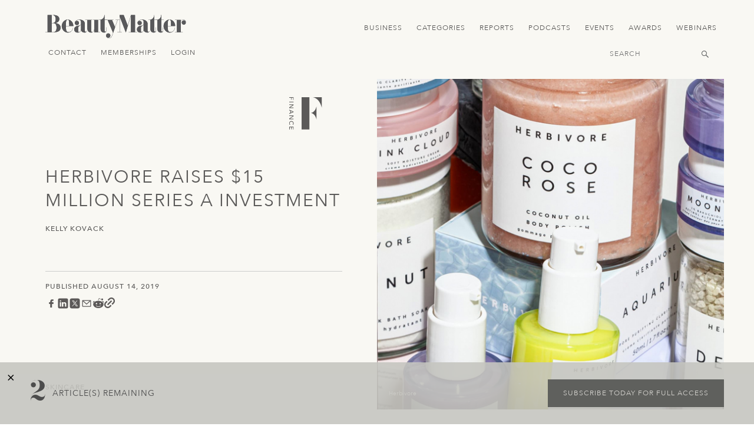

--- FILE ---
content_type: text/html; charset=UTF-8
request_url: https://beautymatter.com/articles/herbivore-raises-15-million-series-a-investment
body_size: 9626
content:

<!doctype html>
<html lang="en"
      class="layout-article">
    <head>

        <meta charset="utf-8">
        <meta name="viewport"
              content="width=device-width, initial-scale=1">
        <meta http-equiv="x-ua-compatible"
              content="ie=edge" />
        <meta name="csrf-token"
              content="pIFzSU1Rqqpa2WEYgnyNArp5JIhXlD1w2ukbxGo0">

        <title>Herbivore Raises $15 Million Series A Investment | BeautyMatter</title>

        

        <link href="https://beautymatter.com/assets/images/favicon.png"
              rel="shortcut icon"
              type="image/png" />

        <meta property="og:image"
      content="https://beautymatter.com/uploads/2023/07/seo/vBwaGsGYwZVg2af5phfYPsLeoqFIMyapUP6BTuyI.jpg" />
<meta property="og:title"
      content="Herbivore Raises $15 Million Series A Investment" />


<link rel="canonical" href="https://beautymatter.com/articles/herbivore-raises-15-million-series-a-investment" />


        <link href="https://cdnjs.cloudflare.com"
              rel="dns-prefetch">
        <link href="https://unpkg.com"
              rel="dns-prefetch">

        <link href="https://cdnjs.cloudflare.com/ajax/libs/font-awesome/5.8.2/css/all.min.css"
      rel="stylesheet">

<link href="https://unpkg.com/swiper/swiper-bundle.min.css"
      rel="stylesheet">

<link href="https://beautymatter.com/assets/css/app.css"
      rel="stylesheet">


        <script src="//cdnjs.cloudflare.com/ajax/libs/gsap/2.1.3/TweenMax.min.js"></script>
<script src="//cdnjs.cloudflare.com/ajax/libs/ScrollMagic/2.0.7/ScrollMagic.min.js"></script>
<script src="//cdnjs.cloudflare.com/ajax/libs/ScrollMagic/2.0.7/plugins/animation.gsap.js"></script>
<script src="//cdnjs.cloudflare.com/ajax/libs/ScrollMagic/2.0.7/plugins/debug.addIndicators.min.js"></script>

<script src="//unpkg.com/swiper/swiper-bundle.min.js"></script>
<script src="//cdnjs.cloudflare.com/ajax/libs/jquery/3.4.0/jquery.min.js"></script>
<script src="//cdnjs.cloudflare.com/ajax/libs/scrollReveal.js/4.0.5/scrollreveal.min.js"></script>

<script src="https://beautymatter.com/assets/js/app.js"></script>

<script>
        ( function(i,s,o,g,r,a,m){i['GoogleAnalyticsObject']=r;i[r]=i[r]||function(){
            (i[r].q=i[r].q||[]).push(arguments)},i[r].l=1*new Date();a=s.createElement(o),
            m=s.getElementsByTagName(o)[0];a.async=1;a.src=g;m.parentNode.insertBefore(a,m)
        })( window,document,'script','https://www.google-analytics.com/analytics.js','ga' );

        ga( 'create', 'UA-70850259-1', 'auto' );
        ga( 'send', 'pageview' );
    </script>
    
<script>
            (function(w,d,s,l,i){w[l]=w[l]||[];w[l].push({'gtm.start':
                    new Date().getTime(),event:'gtm.js'});var f=d.getElementsByTagName(s)[0],
                                                              j=d.createElement(s),dl=l!='dataLayer'?'&l='+l:'';j.async=true;j.src=
                'https://www.googletagmanager.com/gtm.js?id='+i+dl;f.parentNode.insertBefore(j,f);
            })( window, document, 'script', 'dataLayer', 'GTM-598NTM2' );
        </script>
                <script>
            (function(w,d,s,l,i){w[l]=w[l]||[];w[l].push({'gtm.start':
                    new Date().getTime(),event:'gtm.js'});var f=d.getElementsByTagName(s)[0],
                                                              j=d.createElement(s),dl=l!='dataLayer'?'&l='+l:'';j.async=true;j.src=
                'https://www.googletagmanager.com/gtm.js?id='+i+dl;f.parentNode.insertBefore(j,f);
            })( window, document, 'script', 'dataLayer', 'GTM-PMS3XJ2' );
        </script>
                <script>
            (function(w,d,s,l,i){w[l]=w[l]||[];w[l].push({'gtm.start':
                    new Date().getTime(),event:'gtm.js'});var f=d.getElementsByTagName(s)[0],
                                                              j=d.createElement(s),dl=l!='dataLayer'?'&l='+l:'';j.async=true;j.src=
                'https://www.googletagmanager.com/gtm.js?id='+i+dl;f.parentNode.insertBefore(j,f);
            })( window, document, 'script', 'dataLayer', 'GTM-M5JCGDVP' );
        </script>
        
<script async type="text/javascript"
            src="//static.klaviyo.com/onsite/js/klaviyo.js?company_id=UCfjfs"></script>
    


    </head>
    <body class="">

        <a class="skip-link" href="#mainContent">Skip to Content</a>

<noscript><iframe src="https://www.googletagmanager.com/ns.html?id=GTM-598NTM2" height="0" width="0" style="display:none;visibility:hidden"></iframe></noscript>
                <noscript><iframe src="https://www.googletagmanager.com/ns.html?id=GTM-PMS3XJ2" height="0" width="0" style="display:none;visibility:hidden"></iframe></noscript>
                <noscript><iframe src="https://www.googletagmanager.com/ns.html?id=GTM-M5JCGDVP" height="0" width="0" style="display:none;visibility:hidden"></iframe></noscript>
        

<header class="header scroller mobile-only">
    <div class="container">
        <div class="left">
            <a href="https://beautymatter.com"
               class="logo mobile-only">
                <img src="https://beautymatter.com/assets/images/bm-stamp.svg"
                     alt="BeautyMatter Logo" /></a>
        </div>
        <div class="mobile-only menu-button">
            <div class="one"></div>
            <div class="two"></div>
            <div class="three"></div>
        </div>
    </div>
</header>


<header class="header">

    <div class="container">

        <div class="left">
            <a href="https://beautymatter.com"
               class="logo desktop-only">
                <img src="https://beautymatter.com/assets/images/logo-dark.svg"
                     alt="BeautyMatter Logo" />
            </a>
            <a href="https://beautymatter.com"
               class="logo mobile-only">
                <img src="https://beautymatter.com/assets/images/bm-stamp.svg"
                     alt="BeautyMatter Logo" />
            </a>
        </div>

        <div class="center">
            <nav>
                                                                                        <a href="/articles/tag:finance" target="_self">Business</a>
                                                                                                <a href="https://beautymatter.com/articles" target="_self">Categories</a>
                                                                                                <a href="/reports" target="_self">Reports</a>
                                                                                                <a href="/podcasts" target="_self">Podcasts</a>
                                                                                                <a href="https://www.beautymatterevents.com/" target="_self">Events</a>
                                                                                                <a href="https://www.thenextawards.com/" target="_blank">Awards</a>
                                                                                                <a href="https://beautymatter.com/webinars" target="_self">Webinars</a>
                                                                        </nav>
        </div>

        <div class="mobile-only menu-button">
            <div class="one"></div>
            <div class="two"></div>
            <div class="three"></div>
        </div>

        <div class="right">
            <a href="/contact">Contact</a>
                            <a href="https://beautymatter.com/account/signup">Memberships</a>
                <a href="https://beautymatter.com/account/login">Login</a>
                    </div>


        <div class="bottom">
                                         
            <div class="search">
                <form method="GET"
                      action="https://beautymatter.com/search">
                    <input title="Header Search Input Field" type="text"
                           class="search-bar"
                           name="q"
                           placeholder="Search" />
                </form>
            </div>
        </div>

    </div>
</header>

<div id="mainContent"></div>

<div class="mobile-menu mobile-only">
    <div class="top">
       <div class="search">
         <form method="GET"
               action="https://beautymatter.com/search">
            <input title="Menu Search Input Field" type="text"
                  class="search-bar"
                  name="q"
                  placeholder="Search" />
            <button aria-label="Submit Menu Search Icon" type="submit" class="search-button"></button>
         </form>
       </div>
                                                        <a style="--animation-order: 1;"
                       href="/articles/tag:finance"
                       target="_self"
                       class="fade-in">
                        Business </a>
                                                                <a style="--animation-order: 2;"
                       href="https://beautymatter.com/articles"
                       target="_self"
                       class="fade-in">
                        Categories </a>
                                                                <a style="--animation-order: 3;"
                       href="/reports"
                       target="_self"
                       class="fade-in">
                        Reports </a>
                                                                <a style="--animation-order: 4;"
                       href="/podcasts"
                       target="_self"
                       class="fade-in">
                        Podcasts </a>
                                                                <a style="--animation-order: 5;"
                       href="https://www.beautymatterevents.com/"
                       target="_self"
                       class="fade-in">
                        Events </a>
                                                                <a style="--animation-order: 6;"
                       href="https://www.thenextawards.com/"
                       target="_blank"
                       class="fade-in">
                        Awards </a>
                                                                <a style="--animation-order: 7;"
                       href="https://beautymatter.com/webinars"
                       target="_self"
                       class="fade-in">
                        Webinars </a>
                                        </div>

    <div class="bottom">

        
        <a href="/contact"
           class="fade-in"
           style="--animation-order: 5;">Contact</a>

        <a href="/account"
           class="fade-in"
           style="--animation-order: 6;">My Account</a>
        <a href="/about"
           class="fade-in"
           style="--animation-order: 7;">About</a>

        <div class="social fade-in"
             style="--animation-order: 8;">
            <a aria-label="View Beauty Matter on LinkedIn. Opens an External Link - Main Navigation" href="https://www.linkedin.com/company/beautymatter/"
               target="_blank"><i class="fab fa-linkedin-in"></i></a>

            <a aria-label="View Beauty Matter on Instagram. Opens an External Link - Main Navigation" href="https://www.instagram.com/beautymatterofficial/"
               target="_blank"><i class="fab fa-instagram"></i></a>

            <a aria-label="View Beauty Matter on Facebook. Opens an External Link - Main Navigation" href="https://www.facebook.com/beautymatterofficial"
               target="_blank"><i class="fab fa-facebook-f"></i></a>

            <a aria-label="View Beauty Matter on Twitter. Opens an External Link - Main Navigation" href="https://twitter.com/BeautyMatter"
               target="_blank"><i class="fab fa-twitter"></i></a>

            <a aria-label="View Beauty Matter on Pinterest. Opens an External Link - Main Navigation" href="https://www.pinterest.com/beautymatterofficial"
               target="_blank"><i class="fab fa-pinterest-p"></i></a>

            <a aria-label="View Beauty Matter on Youtube. Opens an External Link - Main Navigation" href="https://www.youtube.com/@beautymatterofficial"
               target="_blank"><i class="fab fa-youtube"></i></a>
        </div>
    </div>

</div>

        
<div class="hero regular">
  <div class="container">

    <div class="left">
      <div class="category-icon">
                <svg version="1.0" xmlns="http://www.w3.org/2000/svg" xmlns:xlink="http://www.w3.org/1999/xlink" x="0px" y="0px"
	 viewBox="0 0 267.66922 193.3421783" style="enable-background:new 0 0 267.66922 193.3421783;" xml:space="preserve">
<g id="names">
	<g>
		<path d="M21.7551613,14.9637108v13.6483154h-2.7596588V17.9078751h-6.8097267v9.9678268H9.426116v-9.9678268H0.0401038v-2.9441643
			H21.7551613z"/>
		<path d="M21.7551613,37.6290283v2.9447327H0.0401038v-2.9447327H21.7551613z"/>
		<path d="M21.7551613,51.2162209v3.8644295L3.9045329,67.0418167v0.0611267h17.8506279v2.944725H0.0401038v-3.7416077
			l17.8506279-12.084549v-0.0611267H0.0401038v-2.9441643H21.7551613z"/>
		<path d="M21.7551613,87.4992905v2.6679764l-21.7150574,9.29319V96.025032l5.3676395-2.1772766V83.5114822L0.0401038,81.364769
			v-3.4348602L21.7551613,87.4992905z M7.9840298,92.7741165l9.9678268-4.0483704v-0.0616913l-9.9678268-4.1094971V92.7741165z"/>
		<path d="M21.7551613,107.3426971v3.8644257l-17.8506279,11.961731v0.0611267h17.8506279v2.9441681H0.0401038v-3.7416153
			l17.8506279-12.0839844v-0.0611267H0.0401038v-2.944725H21.7551613z"/>
		<path d="M17.0621548,151.9375763c0.7968826-0.6135101,1.4103928-1.3905945,1.8405285-2.3312225
			c0.4301357-0.9406433,0.6429386-1.91185,0.6429386-2.9136047c0-1.2270203-0.228651-2.336319-0.6882172-3.3278961
			c-0.4618282-0.9915771-1.0889206-1.8399658-1.8880672-2.5457153c-0.7968845-0.7052002-1.731863-1.2524872-2.8049383-1.6407471
			c-1.0730753-0.3888245-2.2231216-0.5823822-3.45014-0.5823822c-1.1455193,0-2.2299137,0.1833801-3.2509198,0.5518188
			c-1.0232701,0.3684387-1.9220271,0.8993225-2.700799,1.5948944c-0.7765081,0.6944427-1.3900173,1.543396-1.8405278,2.5457306
			c-0.4482467,1.0011902-0.6746337,2.1365204-0.6746337,3.4042969c0,1.2473907,0.2558174,2.3408356,0.7674525,3.2814789
			s1.2270186,1.7380829,2.1461504,2.3929138l-1.8699579,2.4840393c-0.2241235-0.1635742-0.547857-0.4499512-0.9666734-0.8585815
			c-0.4188162-0.4097595-0.8376325-0.9508209-1.2564487-1.6254578s-0.7878274-1.4879303-1.1047695-2.4381866
			c-0.316942-0.9508362-0.4754131-2.0505066-0.4754131-3.2973328c0-1.7177124,0.3282614-3.2667694,0.9825203-4.6465912
			c0.6542589-1.3804016,1.5122664-2.556488,2.5762861-3.5271149c1.0617557-0.9712067,2.2638717-1.712616,3.604084-2.2236938
			c1.3379478-0.5110626,2.6917434-0.7668762,4.0636497-0.7668762c1.6752653,0,3.223753,0.2761841,4.6454649,0.8280029
			s2.6487293,1.3238068,3.6810551,2.3153687c1.0323257,0.9915771,1.8337364,2.182373,2.406496,3.5735321
			c0.5727596,1.3900146,0.8602715,2.9237823,0.8602715,4.6001892c0,1.4313202-0.2761936,2.8377533-0.828577,4.2175903
			c-0.5523853,1.3798218-1.4013367,2.5095062-2.5468559,3.3890076L17.0621548,151.9375763z"/>
		<path d="M21.7551613,163.469162v14.0167694h-2.7596588v-11.0720367h-6.4724102v10.3051453H9.7634325v-10.3051453H2.7997634
			v11.6244202H0.0401038V163.469162H21.7551613z"/>
	</g>
</g>
<g id="capitols">
	<g>
		<path d="M101.5204163,178.0915222H62.332798V14.8052397h39.1876183V178.0915222z M137.676712,128.0554199
			c-0.5455933-2.4087601-1.3990784-5.3829193-2.5672302-8.9219131c-1.1658936-3.5373001-2.8388977-6.9981995-5.0144806-10.3804169
			c-2.1778412-3.382225-4.9375-6.4146805-8.2812347-9.097374c-3.3437424-2.6821213-7.425499-4.4502029-12.245285-5.3070831
			c4.8197861-0.7759399,8.9015427-2.5253448,12.245285-5.2482147c3.3437347-2.7206116,6.1033936-5.7734375,8.2812347-9.1556625
			c2.1755829-3.382225,3.848587-6.8233109,5.0144806-10.3221283c1.1681519-3.4988098,2.021637-6.4910851,2.5672302-8.9807777
			V128.0554199z M164.3858643,68.8065033c-0.4663544-2.0997391-1.1658936-4.7620544-2.1008606-7.9892044
			c-0.932724-3.226017-2.1959534-6.6665344-3.7897186-10.3221207c-1.5937805-3.6538887-3.5384369-7.3858833-5.8317413-11.1971092
			c-2.2933044-3.8089638-5.0552216-7.3655071-8.28125-10.6718922c-3.2260132-3.304121-6.9206543-6.1815014-11.0793762-8.631012
			c-4.1609955-2.4489422-8.8834381-4.1779747-14.1718445-5.1899252h45.2547913V68.8065033z"/>
	</g>
</g>
</svg>
              </div>

                  <div class="mobile-only">
        <div class="accent">
                    <a href="/articles/tag:skincare">Skincare</a>
                  </div>
      </div>

              <h1>Herbivore Raises $15 Million Series A Investment</h1>
            
            <span
        class="date accent mobile-only">Published August 14, 2019</span>
      
      <div class="author-list">
        <a class="author accent mobile-only"
          href="https://beautymatter.com/authors/7">Kelly Kovack</a>
                              </div>

      <hr>

            <span
        class="date accent desktop-only">Published August 14, 2019</span>
      
      <div class="social-share" style="display: flex;  gap: 10px;margin-top: 10px;">

        <a href="https://www.facebook.com/sharer/sharer.php?u=https%3A%2F%2Fbeautymatter.com%2Farticles%2Fherbivore-raises-15-million-series-a-investment" target="_blank"
          rel="noopener" title="Share on Facebook">
          <img src="/assets/icons/meta.svg" style="height:20px;width:20px;" alt="Facebook" />
        </a>
        <a href="https://www.linkedin.com/shareArticle?mini=true&url=https%3A%2F%2Fbeautymatter.com%2Farticles%2Fherbivore-raises-15-million-series-a-investment&title=Herbivore+Raises+%2415+Million+Series+A+Investment"
          target="_blank" rel="noopener" title="Share on LinkedIn">
          <img src="/assets/icons/linkedin.svg" style="height:20px;width:20px;" alt="LinkedIn" />
        </a>
        <a href="https://twitter.com/intent/tweet?url=https%3A%2F%2Fbeautymatter.com%2Farticles%2Fherbivore-raises-15-million-series-a-investment&text=Herbivore+Raises+%2415+Million+Series+A+Investment"
          target="_blank" rel="noopener" title="Share on X">
          <img src="/assets/icons/x.svg" style="height:20px;width:20px;" alt="X" />
        </a>
        <a href="mailto:?subject=Herbivore+Raises+%2415+Million+Series+A+Investment&body=https%3A%2F%2Fbeautymatter.com%2Farticles%2Fherbivore-raises-15-million-series-a-investment"
          title="Share via Email">
          <img src="/assets/icons/email.svg" alt="Email" style="height:20px;width:20px;" />
        </a>
        <a href="https://reddit.com/submit?url=https%3A%2F%2Fbeautymatter.com%2Farticles%2Fherbivore-raises-15-million-series-a-investment&title=Herbivore+Raises+%2415+Million+Series+A+Investment"
          target="_blank" rel="noopener" title="Share on Reddit">
          <img src="/assets/icons/reddit.svg" style="height:20px;width:20px;" alt="Reddit" />
        </a>
        <a href="https://beautymatter.com/articles/herbivore-raises-15-million-series-a-investment" target="_blank" rel="noopener" title="Copy Link">
          <img src="/assets/icons/link.svg" style="height:18px;width:18px;" alt="Copy Link" />
        </a>
      </div>
      <div class="tags accent">
                <a href="/articles/tag:skincare">Skincare</a>
              </div>
    </div>
    <div class="right">
      <div class="image bg-image-cover image-fade"
        style="background-image:url('https://beautymatter.com/storage/4485/conversions/herbivore-raises-15-million-series-a-investment-large@2x.jpg')">

                <span class="caption">Herbivore</span>
                <div class="category-icon top-right mobile-only">
                    <svg version="1.0" xmlns="http://www.w3.org/2000/svg" xmlns:xlink="http://www.w3.org/1999/xlink" x="0px" y="0px"
	 viewBox="0 0 267.66922 193.3421783" style="enable-background:new 0 0 267.66922 193.3421783;" xml:space="preserve">
<g id="names">
	<g>
		<path d="M21.7551613,14.9637108v13.6483154h-2.7596588V17.9078751h-6.8097267v9.9678268H9.426116v-9.9678268H0.0401038v-2.9441643
			H21.7551613z"/>
		<path d="M21.7551613,37.6290283v2.9447327H0.0401038v-2.9447327H21.7551613z"/>
		<path d="M21.7551613,51.2162209v3.8644295L3.9045329,67.0418167v0.0611267h17.8506279v2.944725H0.0401038v-3.7416077
			l17.8506279-12.084549v-0.0611267H0.0401038v-2.9441643H21.7551613z"/>
		<path d="M21.7551613,87.4992905v2.6679764l-21.7150574,9.29319V96.025032l5.3676395-2.1772766V83.5114822L0.0401038,81.364769
			v-3.4348602L21.7551613,87.4992905z M7.9840298,92.7741165l9.9678268-4.0483704v-0.0616913l-9.9678268-4.1094971V92.7741165z"/>
		<path d="M21.7551613,107.3426971v3.8644257l-17.8506279,11.961731v0.0611267h17.8506279v2.9441681H0.0401038v-3.7416153
			l17.8506279-12.0839844v-0.0611267H0.0401038v-2.944725H21.7551613z"/>
		<path d="M17.0621548,151.9375763c0.7968826-0.6135101,1.4103928-1.3905945,1.8405285-2.3312225
			c0.4301357-0.9406433,0.6429386-1.91185,0.6429386-2.9136047c0-1.2270203-0.228651-2.336319-0.6882172-3.3278961
			c-0.4618282-0.9915771-1.0889206-1.8399658-1.8880672-2.5457153c-0.7968845-0.7052002-1.731863-1.2524872-2.8049383-1.6407471
			c-1.0730753-0.3888245-2.2231216-0.5823822-3.45014-0.5823822c-1.1455193,0-2.2299137,0.1833801-3.2509198,0.5518188
			c-1.0232701,0.3684387-1.9220271,0.8993225-2.700799,1.5948944c-0.7765081,0.6944427-1.3900173,1.543396-1.8405278,2.5457306
			c-0.4482467,1.0011902-0.6746337,2.1365204-0.6746337,3.4042969c0,1.2473907,0.2558174,2.3408356,0.7674525,3.2814789
			s1.2270186,1.7380829,2.1461504,2.3929138l-1.8699579,2.4840393c-0.2241235-0.1635742-0.547857-0.4499512-0.9666734-0.8585815
			c-0.4188162-0.4097595-0.8376325-0.9508209-1.2564487-1.6254578s-0.7878274-1.4879303-1.1047695-2.4381866
			c-0.316942-0.9508362-0.4754131-2.0505066-0.4754131-3.2973328c0-1.7177124,0.3282614-3.2667694,0.9825203-4.6465912
			c0.6542589-1.3804016,1.5122664-2.556488,2.5762861-3.5271149c1.0617557-0.9712067,2.2638717-1.712616,3.604084-2.2236938
			c1.3379478-0.5110626,2.6917434-0.7668762,4.0636497-0.7668762c1.6752653,0,3.223753,0.2761841,4.6454649,0.8280029
			s2.6487293,1.3238068,3.6810551,2.3153687c1.0323257,0.9915771,1.8337364,2.182373,2.406496,3.5735321
			c0.5727596,1.3900146,0.8602715,2.9237823,0.8602715,4.6001892c0,1.4313202-0.2761936,2.8377533-0.828577,4.2175903
			c-0.5523853,1.3798218-1.4013367,2.5095062-2.5468559,3.3890076L17.0621548,151.9375763z"/>
		<path d="M21.7551613,163.469162v14.0167694h-2.7596588v-11.0720367h-6.4724102v10.3051453H9.7634325v-10.3051453H2.7997634
			v11.6244202H0.0401038V163.469162H21.7551613z"/>
	</g>
</g>
<g id="capitols">
	<g>
		<path d="M101.5204163,178.0915222H62.332798V14.8052397h39.1876183V178.0915222z M137.676712,128.0554199
			c-0.5455933-2.4087601-1.3990784-5.3829193-2.5672302-8.9219131c-1.1658936-3.5373001-2.8388977-6.9981995-5.0144806-10.3804169
			c-2.1778412-3.382225-4.9375-6.4146805-8.2812347-9.097374c-3.3437424-2.6821213-7.425499-4.4502029-12.245285-5.3070831
			c4.8197861-0.7759399,8.9015427-2.5253448,12.245285-5.2482147c3.3437347-2.7206116,6.1033936-5.7734375,8.2812347-9.1556625
			c2.1755829-3.382225,3.848587-6.8233109,5.0144806-10.3221283c1.1681519-3.4988098,2.021637-6.4910851,2.5672302-8.9807777
			V128.0554199z M164.3858643,68.8065033c-0.4663544-2.0997391-1.1658936-4.7620544-2.1008606-7.9892044
			c-0.932724-3.226017-2.1959534-6.6665344-3.7897186-10.3221207c-1.5937805-3.6538887-3.5384369-7.3858833-5.8317413-11.1971092
			c-2.2933044-3.8089638-5.0552216-7.3655071-8.28125-10.6718922c-3.2260132-3.304121-6.9206543-6.1815014-11.0793762-8.631012
			c-4.1609955-2.4489422-8.8834381-4.1779747-14.1718445-5.1899252h45.2547913V68.8065033z"/>
	</g>
</g>
</svg>
                  </div>
        <div class="image-preload" style="background:#BF8E8E"></div>
      </div>
    </div>

  </div>

</div>





  <div class="paywall">
    
    <div class="modules">
    <div class="module-list">

        
                            <div class="module rich-text">
    <div class="container boxed text">

        
        <p>Herbivore, the cult-favorite prestige skincare brand, has taken its first outside investment, receiving a $15MM Series A investment led by Silas Capital with participation from Stage 1 Fund.</p><p><strong>WHO:</strong> Founded in 2011 by Alex Kummerow and Julia Wills out of their Seattle kitchen after buying a $50 soap-making kit, today Herbivore offers an assortment of non-toxic, therapeutic products crafted with its iconic minimalist aesthetic. A social media darling, its line of 35+ SKUs ranges from skincare to bath &amp; body, formulated with pure, active, highly concentrated vitamins, minerals, and botanicals. The company currently sells through more than 500 doors globally, including prominent retailers such as Nordstrom, Credo, Space NK, Carbon Beauty, Follain, and the industry leader Sephora, where it launched in 2015 and now represents one of the retailer’s fastest growing and most productive skincare brands.</p><p><strong>WHY:</strong> The investment will be used to hire more management, build out digital marketing efforts, and potentially open a retail store.</p><p><strong>IN THEIR OWN WORDS:</strong> Kummerow, the company’s Co-CEO, expressed his excitement about the new partnership and the growth prospects for the business. “Skincare was the initial category to embrace clean beauty, and Herbivore was one of the original brands helping to pioneer that movement. Having bootstrapped the business to date, we are eager to leverage this capital infusion to expand our manufacturing capabilities and increase brand awareness through digital and in-store marketing.”</p><p>“It was our goal to hold on to our baby. We wanted to hold onto it for pretty much as long as we could. We have spent the last few years looking for the right partner because we knew there would come a point where for us to really get to the next level, some outside capital and some industry connections could really be beneficial for us,” Kummerow told WWD.</p><p>“This is a tremendously exciting time for Herbivore. With Silas and Stage 1 Fund on board, along with our highly talented and growing executive leadership team and staff, we are well-positioned for strategic and meaningful growth as we continue to solidify our standing as a category leader in clean skincare,” added Co-CEO and Chief Creative Officer Wills.</p><p>Brian Thorne, Partner of Silas, stated, “We have tremendous respect for what Alex and Julia have been able to accomplish in a relatively short period of time without the benefit of any outside invested capital to date. Herbivore’s 100% natural formulations uniquely marry tangible results and sensorial luxury at an accessible price point—a proposition that has earned the brand its coveted status among consumers, influencers, retailers, and investors alike. Already one of the fastest growing skincare brands at Sephora, we look forward to strengthening that relationship, while amplifying the company’s e-commerce business and sizeable Instagram presence.”</p><p>Jeremy Triefenbach, Partner of Stage 1 Fund, added, “Having worked closely with the company as a financial consulting resource over the past few years, we’re excited to further reinforce our partnership—as Herbivore is one of the initial investments of our recently launched venture capital fund. We believe that the business has tremendous upside and look forward to continuing to help Alex and Julia meet the insatiable consumer demand for their products.”</p><p><strong>DETAILS:</strong></p><ul><li>Herbivore raised a $15MM Series A investment led by Silas Capital with participation from Stage 1 Fund.</li><li>According to <a href="https://wwd.com/beauty-industry-news/skin-care/skin-care-brand-herbivore-takes-first-outside-capital-1203236801/">WWD</a>, this is the first outside investment for the brand.</li><li>Sources noted the brand is on track to do about $50 million in retail sales for 2019.</li></ul>

        <div class="cf"></div>

    </div>
</div>
            
        
    </div>
</div>

  </div>


  <div class="free-posts-ticker">
    <div class="container">
      <span id='close' onclick='this.parentNode.parentNode.parentNode.removeChild(this.parentNode.parentNode); return false;'>×</span>
      <div class="left">
        <p><span class="bignum bella">2</span> Article(s) Remaining</p>
      </div>
      <div>
        <a href="/account/signup" class="button">Subscribe today for full access</a>
      </div>

    </div>
  </div>

  <style>
    .free-posts-ticker {
      position: fixed;
      bottom: 0;
      left: 0;
      width: 100%;
      z-index: 10;
      background: #c5c5bfe3;
      padding: 20px 0;
      text-transform: uppercase;
    }
    .free-posts-ticker .container {
      display:flex;
      justify-content: space-between;
      align-items:center;
    }
    .free-posts-ticker .container .left p {
      display:flex;
      align-items:center;
      font-size:14px;
      letter-spacing:1px;
      color:#4c4c4c;
    }
    .free-posts-ticker .bignum {
      font-size:50px;
      margin-right:10px;
    }
    .free-posts-ticker .button {
      background:#5F605D;
    }
    #close{
      position: absolute;
      top: 10px;
      left: 10px;
      font-size: 25px;
    }
    #close:hover {
      float:right;
      display:inline-block;
      background:#ccc;
      color:#fff;
      cursor: pointer;
    }
  </style>


  <div class="related-articles">

  <div class="thin-title">
    <h1>Related</h1>
  </div>

  <div class="bottom-grid">
    <div class="container boxed">

            <article style="overflow: hidden;">
                <a href="                https://beautymatter.com/articles/meet-the-money-true-beauty-ventures
            ">
          <div class="inner bg-image-cover image-fade loaded"
            style="background-image:url('https://beautymatter.com/storage/2334/conversions/meetthemoneyhero2-thumb.jpg')">
            <div class="gradient"
              style="height:100%; background:linear-gradient(to bottom, transparent, #4D729A )">
            </div>
            <div class="meta">
              <h2 class="title">Meet The Money: True Beauty Ventures</h2>
              <h3 class="date accent">Aug. 6, 2021</h3>
            </div>
          </div>
        </a>
      </article>
            <article style="overflow: hidden;">
                <div class="premium-bar accent"
          style="background-color: #CE6497;color: #fff;">
          <span>MEMBER EXCLUSIVE</span>
        </div>
                <a href="                https://beautymatter.com/articles/first-half-2023-most-active-investors-in-beauty
            ">
          <div class="inner bg-image-cover image-fade loaded"
            style="background-image:url('https://beautymatter.com/storage/4586/conversions/first-half-2023-most-active-investors-in-beauty-thumb.jpg')">
            <div class="gradient"
              style="height:100%; background:linear-gradient(to bottom, transparent, #CE6497 )">
            </div>
            <div class="meta">
              <h2 class="title">First Half 2023: Most Active Investors in Beauty</h2>
              <h3 class="date accent">Aug. 10, 2023</h3>
            </div>
          </div>
        </a>
      </article>
            <article style="overflow: hidden;">
                <a href="                https://beautymatter.com/articles/growth-investments-are-booming-for-beauty-and-wellness-brands
            ">
          <div class="inner bg-image-cover image-fade loaded"
            style="background-image:url('https://beautymatter.com/storage/250/conversions/growthhero2-thumb.jpg')">
            <div class="gradient"
              style="height:100%; background:linear-gradient(to bottom, transparent, #3A633B )">
            </div>
            <div class="meta">
              <h2 class="title">Growth Investments Are Booming for Beauty and Wellness Brands</h2>
              <h3 class="date accent">Aug. 27, 2021</h3>
            </div>
          </div>
        </a>
      </article>
            <article style="overflow: hidden;">
                <a href="                https://beautymatter.com/articles/beautymatter-2023-next-visionary-finalists
            ">
          <div class="inner bg-image-cover image-fade loaded"
            style="background-image:url('https://beautymatter.com/storage/4608/conversions/meet-the-beautymatter-2023-next-visionary-finalists-thumb.jpg')">
            <div class="gradient"
              style="height:100%; background:linear-gradient(to bottom, transparent, #C10303 )">
            </div>
            <div class="meta">
              <h2 class="title">Meet the BeautyMatter 2023 NEXT Visionary Finalists</h2>
              <h3 class="date accent">Aug. 31, 2023</h3>
            </div>
          </div>
        </a>
      </article>
            <article style="overflow: hidden;">
                <a href="                https://beautymatter.com/articles/erno-laszlo-the-team-and-culture-behind-the-heritage-beauty-brand
            ">
          <div class="inner bg-image-cover image-fade loaded"
            style="background-image:url('https://beautymatter.com/storage/985/conversions/part-1-erno-laszlo-the-team-and-culture-behind-the-heritage-beauty-brand-1-thumb.jpg')">
            <div class="gradient"
              style="height:100%; background:linear-gradient(to bottom, transparent, #4D4949 )">
            </div>
            <div class="meta">
              <h2 class="title">ERNO LASZLO: THE TEAM AND CULTURE BEHIND THE HERITAGE BEAUTY BRAND</h2>
              <h3 class="date accent">Nov. 12, 2018</h3>
            </div>
          </div>
        </a>
      </article>
            <article style="overflow: hidden;">
                <div class="premium-bar accent"
          style="background-color: #819074;color: #fff;">
          <span>MEMBER EXCLUSIVE</span>
        </div>
                <a href="                https://beautymatter.com/articles/maison-louis-marie
            ">
          <div class="inner bg-image-cover image-fade loaded"
            style="background-image:url('https://beautymatter.com/storage/6024/conversions/maison-louis-marie-building-the-bridge-from-niche-world-to-sephora-stage-thumb.jpg')">
            <div class="gradient"
              style="height:100%; background:linear-gradient(to bottom, transparent, #819074 )">
            </div>
            <div class="meta">
              <h2 class="title">Maison Louis Marie: Building the Bridge from Niche World to Sephora Stage</h2>
              <h3 class="date accent">Oct. 22, 2024</h3>
            </div>
          </div>
        </a>
      </article>
      
    </div>
  </div>

</div>

  
        <footer>
    <div class="container boxed">
        <div class="mobile-only">
            <a href="https://beautymatter.com"
               class="logo">
                <img src="https://beautymatter.com/assets/images/logo-light.svg"
                     alt="BeautyMatter logo">
            </a>
        </div>
        <div class="left">

                                                                        <div class="col">
                            <h3>Exclusives</h3>
                                                            <a href="https://beautymatter.com/articles" target="_self">
                                    Articles
                                </a>
                                                            <a href="https://beautymatter.com/podcasts" target="_self">
                                    Podcasts
                                </a>
                                                            <a href="https://beautymatter.com/reports" target="_self">
                                    Reports
                                </a>
                                                    </div>
                                                                                <div class="col">
                            <h3>About</h3>
                                                            <a href="https://beautymatter.com/about" target="_self">
                                    About Us
                                </a>
                                                            <a href="https://beautymatter.com/account/signup" target="_self">
                                    Memberships
                                </a>
                                                    </div>
                                                                                <div class="col">
                            <h3>Connect</h3>
                                                            <a href="https://beautymatter.com/sponsors" target="_self">
                                    Advertising + Sponsorships
                                </a>
                                                            <a href="https://beautymatter.com/contributors" target="_self">
                                    Contributors, Tips + Stories
                                </a>
                                                            <a href="https://beautymatter.com/press" target="_self">
                                    Media + Press Inquires
                                </a>
                                                    </div>
                                                                                <div class="col">
                            <h3>More</h3>
                                                            <a href="https://beautymatter.com/account" target="_self">
                                    My Account
                                </a>
                                                            <a href="https://beautymatter.com/terms" target="_self">
                                    Terms
                                </a>
                                                            <a href="https://beautymatter.com/privacy" target="_self">
                                    Privacy
                                </a>
                                                    </div>
                                                
        </div>

        <div class="right">

            <div class="footer-form">
                <h3>Join the Newsletter</h3>
                <br>
                <div class="klaviyo-form-YhezuD"></div>
                <br><br>
            </div>

            <div class="social">
                <a aria-label="Visit Beauty Matter on LinkedIn. Opens an External Link" href="https://www.linkedin.com/company/beautymatter/"
                   target="_blank"><i class="fab fa-linkedin-in"> </i></a>
                <a aria-label="Visit Beauty Matter on Instagram. Opens an External Link" href="https://www.instagram.com/beautymatterofficial/"
                   target="_blank"><i class="fab fa-instagram"> </i></a>
                <a aria-label="Visit Beauty Matter on Facebook. Opens an External Link" href="https://www.facebook.com/beautymatterofficial"
                   target="_blank"><i class="fab fa-facebook-f"> </i></a>
                <a aria-label="Visit Beauty Matter on Twitter. Opens an External Link" href="https://twitter.com/BeautyMatter"
                   target="_blank"><i class="fab fa-twitter"> </i></a>
                <a aria-label="Visit Beauty Matter on Pinterest. Opens an External Link" href="https://www.pinterest.com/beautymatterofficial"
                   target="_blank"><i class="fab fa-pinterest-p"> </i></a>
                <a aria-label="Visit Beauty Matter on Youtube. Opens an External Link" href="https://www.youtube.com/@beautymatterofficial"
                   target="_blank"><i class="fab fa-youtube"> </i></a>
            </div>

        </div>

        <div class="bottom">
            <a href="https://beautymatter.com"
               class="logo">
                <img src="https://beautymatter.com/assets/images/logo-light.svg"
                     alt="BeautyMatter logo">
            </a>
            <p class="copyright">
                © BeautyMatter 2025<br>
                All Rights Reserved
            </p>
        </div>

    </div>

</footer>

          <script>
  //make the video player work
  $("body").on("click", ".module.video .play", function() {
    var parent = $(this).closest(".module.video")

    var video_url = $(parent).find("iframe").attr("data-src")
    $(parent).find("iframe").attr("src", video_url);

    setTimeout(function() {
      $(parent).addClass("active")
    }, 100)

  });
  </script>

  <script type="application/ld+json">
  {
    "@context": "https://schema.org",
    "@type": "NewsArticle",
    "headline": "Herbivore Raises $15 Million Series A Investment",
    "image": "https://beautymatter.com/uploads/2023/07/seo/vBwaGsGYwZVg2af5phfYPsLeoqFIMyapUP6BTuyI.jpg",
    "datePublished": "2019-08-14T08:31:43+00:00",
    "dateModified": "2023-07-02T22:19:48+00:00",
    "author": {
      "url": "https://beautymatter.com/authors/7",
      "@type": "Person",
      "name": "Kelly Kovack"
    },

    "isAccessibleForFree": "false",
    "hasPart": {
      "@type": "WebPageElement",
      "isAccessibleForFree": "false",
      "cssSelector": ".paywall"
    }
  }
  </script>
  

    </body>
</html>


--- FILE ---
content_type: text/css
request_url: https://beautymatter.com/assets/css/app.css
body_size: 20607
content:
/*! modern-normalize v1.1.0 | MIT License | https://github.com/sindresorhus/modern-normalize */*,:after,:before{box-sizing:border-box}body,html{-webkit-text-size-adjust:100%;line-height:1.15;-moz-tab-size:4;-o-tab-size:4;tab-size:4}body{font-family:system-ui,-apple-system,Segoe UI,Roboto,Helvetica,Arial,sans-serif,Apple Color Emoji,Segoe UI Emoji;margin:0}hr{color:inherit;height:0}abbr[title]{-webkit-text-decoration:underline dotted;text-decoration:underline dotted}b,strong{font-weight:bolder}code,kbd,pre,samp{font-family:ui-monospace,SFMono-Regular,Consolas,Liberation Mono,Menlo,monospace;font-size:1em}small{font-size:80%}sub,sup{font-size:75%;line-height:0;position:relative;vertical-align:baseline}sub{bottom:-.25em}sup{top:-.5em}table{border-color:inherit;text-indent:0}button,input,optgroup,select,textarea{font-family:inherit;font-size:100%;line-height:1.15;margin:0}button,select{text-transform:none}[type=button],[type=reset],[type=submit],button{-webkit-appearance:button}::-moz-focus-inner{border-style:none;padding:0}:-moz-focusring{outline:1px dotted ButtonText}:-moz-ui-invalid{box-shadow:none}legend{padding:0}progress{vertical-align:baseline}::-webkit-inner-spin-button,::-webkit-outer-spin-button{height:auto}[type=search]{-webkit-appearance:textfield;outline-offset:-2px}::-webkit-search-decoration{-webkit-appearance:none}::-webkit-file-upload-button{-webkit-appearance:button;font:inherit}summary{display:list-item}a,abbr,acronym,address,applet,article,aside,audio,b,big,blockquote,body,canvas,caption,center,cite,code,dd,del,details,dfn,div,dl,dt,em,embed,fieldset,figcaption,figure,footer,form,h1,h2,h3,h4,h5,h6,header,hgroup,html,i,iframe,img,ins,kbd,label,legend,li,mark,menu,nav,object,ol,output,p,pre,q,ruby,s,samp,section,small,span,strike,strong,sub,summary,sup,table,tbody,td,tfoot,th,thead,time,tr,tt,u,ul,var,video{border:0;box-sizing:border-box;font-size:100%;margin:0;padding:0;vertical-align:baseline}article,aside,details,figcaption,figure,footer,header,hgroup,menu,nav,section{display:block}img{max-width:100%}body{line-height:1}ol,ul{list-style:none}blockquote,q{quotes:none}blockquote:after,blockquote:before,q:after,q:before{content:"";content:none}table{border-collapse:collapse;border-spacing:0}a{color:inherit;text-decoration:none}@font-face{font-family:AvenirNext;font-style:normal;font-weight:100;src:url(/assets/fonts/AvenirNext-UltraLight.woff) format("woff")}@font-face{font-family:AvenirNext;font-style:normal;font-weight:400;src:url(/assets/fonts/AvenirNext-Regular.woff) format("woff")}@font-face{font-family:AvenirNext;font-style:normal;font-weight:600;src:url(/assets/fonts/AvenirNext-SemiBold.woff) format("woff")}@font-face{font-family:Bella;font-weight:600;src:url(/assets/fonts/Bella-SemiBold.woff) format("woff")}body,html{font-family:AvenirNext,system-ui,serif;font-size:16px;height:100%;margin:0;padding:0;width:100%}body{line-height:1.3}body:before{background:#f9f8f3;content:" ";display:block;height:33vw;left:0;max-height:500px;position:absolute;top:0;width:100%;z-index:-1}@media screen and (max-width:800px){body:before{height:100vw}body>main{margin-top:0}}ol,ul{list-style:disc;padding-bottom:20px;padding-left:20px}strong{display:inline-block}.reveal{visibility:hidden}@media screen and (max-width:800px){main{position:relative;z-index:5}}.bg-image-cover{background-position:50% 50%;background-size:cover}.cf{clear:both;width:100%}.bella{font-family:Bella,sans-serif}.mobile-only{display:none}@media screen and (max-width:800px){.desktop-only{display:none!important}.mobile-only{display:block}.mobile-only.flex{display:flex}}.text-center{text-align:center}.skip-link,.visually-hidden{left:-10000px;position:absolute}.skip-link{background-color:#fff;border:2px solid #000;border-radius:5px;color:#000;padding:12px;top:0;z-index:999999999}.skip-link:focus-visible{left:0}article{position:relative}article .category-icon{width:8vw}article .category-icon svg{overflow:visible;width:100%}article .category-icon svg *{fill:#fff}@media screen and (min-width:1600px){article .category-icon{width:127px}}@media screen and (max-width:800px){article .category-icon{width:16vw}}header .bottom a,header .right a,header nav a{color:#5b5a59;font-size:12px;letter-spacing:1px;padding:12px;text-decoration:none;text-transform:uppercase;transition:color .18s linear}@media screen and (max-width:800px){header{position:relative;top:0;width:100%;z-index:11}}header .container{align-items:center;display:flex;flex-wrap:wrap;height:100%;justify-content:space-between;padding-bottom:25px;padding-top:25px;position:relative;text-align:center}@media screen and (max-width:800px){header .container{height:70px;padding-bottom:20px;padding-top:20px}}header .search-bar{-webkit-appearance:none;background-color:transparent;background-image:url(/assets/images/search.svg);background-position:100% 50%;background-repeat:no-repeat;background-size:12px;border:none;border-bottom:1px solid transparent;font-family:AvenirNext,system-ui,serif;font-size:12px;letter-spacing:1px;margin-left:20px;outline:none;padding-right:15px;text-transform:uppercase;transition:border .2s ease-out}header .search-bar:focus{border-bottom:1px solid #5b5a59}header .center{height:100%;left:0;padding-left:1.5vw;top:0}@media screen and (max-width:800px){header .center{display:none}}header .left{height:95%}header .left,header .right{position:relative;z-index:10}header .right{align-items:center;display:flex;height:100%;padding-left:1.5vw;padding-right:1.5vw}@media screen and (max-width:800px){header .right{display:none}}header .bottom{align-items:center;display:flex;justify-content:flex-end;margin-left:auto;padding-right:2vw;width:50%}@media screen and (max-width:800px){header .bottom{display:none}}header a:hover{color:#000}header nav{align-items:center;display:flex;height:100%;justify-content:center}header .logo{padding-left:2vw}header .logo img{height:2.5rem;width:auto}@media screen and (max-width:800px){header .logo img{height:auto;width:3.5rem}header .logo{height:100%;padding-left:5vw}}header.scroller{color:#000;left:0;position:fixed;top:0;transform:translateY(-80px);transition:transform .2s ease,background-color .2s ease}header.scroller.active{background:#f9f8f3;transform:translateY(0)}header.scroller .black{background:#000;color:#f9f8f3}footer{background:#070707;color:#d4d2ce;font-weight:"AvenirNext",system-ui,serif;padding-bottom:70px;padding-top:70px}@media screen and (max-width:800px){footer{padding-top:50px}}footer .logo{display:inline-block;height:auto;width:200px}footer .logo img{width:100%}@media screen and (max-width:800px){footer .logo{margin-bottom:30px}}footer .left{float:left;width:75%}footer .left .col{float:left;width:25%}footer .left .col a{color:inherit;display:block;font-size:12px;font-weight:600;letter-spacing:2px;line-height:18px;padding:8px 0;text-decoration:none;text-transform:uppercase}footer .left .col a:hover{color:#fff}footer .left .col h3{font-size:22px;font-weight:400;letter-spacing:1px;padding-bottom:12px}@media screen and (max-width:800px){footer .left .col{margin-bottom:60px;width:45%}footer .left{display:flex;flex-wrap:wrap;width:100%}}footer .right{float:right;width:25%}@media screen and (max-width:800px){footer .right{width:100%}}footer .bottom{clear:both;padding-top:60px;text-align:center;width:100%}@media screen and (max-width:800px){footer .bottom{padding-top:0;text-align:left}footer .bottom .logo{display:none}}footer .copyright{font-size:12px;font-weight:600;letter-spacing:2px;line-height:22px;padding:10px 0 8px;text-transform:uppercase}footer .social a{color:#d0cdc4;margin-right:8px}@media screen and (max-width:800px){footer .social a{padding-right:12px}}footer .footer-form .klaviyo-form-version-cid_1{padding:0}footer .footer-form .klaviyo-form-version-cid_1 div{padding:0!important}footer .footer-form .klaviyo-form-version-cid_1 input[type=email]{background:transparent!important;border:1px solid #d4d2ce!important;border-radius:0!important;box-shadow:none!important;color:#fff!important;font-size:12px!important;outline:none!important;text-transform:uppercase}footer .footer-form .klaviyo-form-version-cid_1 input[type=email]:hover{border:1px solid #d4d2ce!important;font-family:AvenirNext,system-ui,serif!important;outline:none!important}footer .footer-form .klaviyo-form-version-cid_1 input[type=email]::-moz-placeholder{font-family:AvenirNext,system-ui,serif!important;font-size:12px!important;text-transform:uppercase}footer .footer-form .klaviyo-form-version-cid_1 input[type=email]:-ms-input-placeholder{font-family:AvenirNext,system-ui,serif!important;font-size:12px!important;text-transform:uppercase}footer .footer-form .klaviyo-form-version-cid_1 input[type=email]::placeholder{font-family:AvenirNext,system-ui,serif!important;font-size:12px!important;text-transform:uppercase}footer .footer-form .klaviyo-form-version-cid_1 button{background:#000!important;border:1px solid #d4d2ce!important;border-left:0!important;border-radius:0!important;box-sizing:border-box!important;font-family:AvenirNext,system-ui,serif!important;font-size:12px!important;font-weight:400!important;height:38px!important}footer .footer-form .klaviyo-form-version-cid_1 button:focus{box-shadow:none!important}footer .footer-form p{color:#d4d2ce!important;text-align:left!important}section{display:flex;flex-wrap:wrap;justify-content:space-between}.button{background:#000;color:#d4d2ce;cursor:pointer;display:inline-block;font-size:12px;font-weight:400;letter-spacing:1px;padding:16px 26px;text-transform:uppercase}.button.disabled{opacity:.5;pointer-events:none}.compare-button{cursor:pointer;text-align:center}@media screen and (max-width:800px){.menu-button{box-sizing:content-box;display:flex;flex-direction:column;height:100%;justify-content:space-evenly;margin-top:-5px;padding:0 5vw;width:30px}.menu-button.active>div{background:#5b5a59}.menu-button.active .one{transform:rotate(-45deg)}.menu-button.active .two{opacity:0;transform:translateX(1.875rem)}.menu-button.active .three{transform:translate(8px,-16px) rotate(45deg)}.menu-button>div{background:#5b5a59;height:1px;transition:opacity .4s ease-out,transform .3s ease-out;width:100%}.menu-button .one{transform-origin:right center}.menu-button .three{transform-origin:left center}}.column.one-third{width:40%}@media screen and (max-width:800px){.column.one-third{width:100%}}.column.two-thirds{width:58%}@media screen and (max-width:800px){.column.two-thirds{width:100%}}.container{margin:0 auto;max-width:1600px;padding:0 4vw}.container.boxed{max-width:1300px}.container.boxed.text{max-width:900px;position:relative;z-index:10}.container.boxed.text p{margin-bottom:20px}@media screen and (max-width:800px){.container.boxed.text{padding-left:9vw;padding-right:9vw}}.image-fade.loaded .image-preload,.image-fade[data-loaded=true] .image-preload{opacity:0;pointer-events:none}.image-fade .image-preload{height:100%;left:0;position:absolute;top:0;transition:opacity .8s ease;width:100%}.image-fade .image-preload:after{background:#000;content:" ";height:100%;left:0;opacity:.08;position:absolute;top:0;width:100%}@media screen and (max-width:800px){.mobile-menu{background:#000;display:flex;flex-wrap:wrap;height:100vh;left:0;overflow:scroll;padding:9vw;pointer-events:none;position:fixed;top:0;transform:translateY(-100vh);transition:transform .2s ease-out;width:100vw;z-index:10}.mobile-menu.active{pointer-events:all;transform:translateY(0)}.mobile-menu.active .fade-in{opacity:1;transition-delay:calc(.2s + var(--animation-order)*30ms)}.mobile-menu .fade-in{opacity:0;transition:opacity .2s ease-out;transition-delay:0s}.mobile-menu .top{padding-top:60px;width:100%}.mobile-menu .top a{display:block;font-size:5vw;padding:2vh 0;text-transform:uppercase}.mobile-menu .top .search{margin-bottom:2vh;width:100%}.mobile-menu .top .search .search-bar{-webkit-appearance:none;background-color:transparent;border:none;border-bottom:1px solid #fff;color:#fff;font-family:AvenirNext,system-ui,serif;letter-spacing:1px;outline:none;text-transform:uppercase;transition:border .2s ease-out;width:100%}.mobile-menu .top .search .search-button{background-color:transparent;background-image:url(/assets/images/search.svg);background-position:100% 50%;background-repeat:no-repeat;border:none;height:18px;position:absolute;right:36px;width:18px}.mobile-menu .bottom{color:#fff;margin-top:auto;width:100%}.mobile-menu .bottom a{display:block;padding-bottom:10px;text-transform:uppercase}.mobile-menu .bottom .social{padding-top:20px}.mobile-menu .bottom .social a{display:inline-block;padding-right:10px}.mobile-menu a{color:#fff}}h1{font-size:30px;letter-spacing:2px;line-height:40px;margin-bottom:20px}h1,h2{font-weight:400;text-transform:uppercase}h2{font-size:16px;letter-spacing:1px;line-height:30px}h2.stories{color:#d0cdc4;font-size:3vw;margin-bottom:12px}@media screen and (max-width:800px){h2.stories{font-size:7vw;margin-top:10vw}}h3{font-size:16px;line-height:30px}.thin-title{align-items:center;display:flex;height:11.7vw;justify-content:flex-start;margin-bottom:30px;position:relative}.thin-title h1{color:#eae9e4;font-size:12.4vw;font-weight:100;line-height:11.6vw;margin-bottom:-2.5rem;margin-left:-1.2vw;margin-top:1.4vw;pointer-events:none;text-transform:uppercase;top:0}.thin-title h1 span{display:inline-block;float:left}@media screen and (min-width:1600px){.thin-title h1{font-size:200px;left:0;text-align:center;width:100%}}@media screen and (max-width:800px){.thin-title h1{margin-bottom:0}}.thin-title p{font-size:1.5vw;line-height:2vw;margin-top:4vw;position:absolute;text-align:center;width:100%;z-index:1}@media screen and (min-width:1600px){.thin-title p{font-size:23px;margin-top:30px}}@media screen and (max-width:800px){.thin-title p{font-size:3vw;line-height:4vw;max-width:80vw}}.thin-title .trigger{height:11.7vw}.accent{font-size:12px;font-weight:600;letter-spacing:1px;text-transform:uppercase}main .ad{padding:min(3vw,45px) 0}main .ad img{display:block;height:auto;margin:0 auto;max-width:990px;width:62vw}@media screen and (max-width:800px){main .ad img{width:calc(100% - 10vw)}}main .ad .square{display:none}@media screen and (max-width:800px){main .ad .square .square{display:block}}.article-grid{display:flex;flex-wrap:wrap;justify-content:space-between}.article-grid .col{display:flex;flex-wrap:wrap;height:auto;width:24%}.article-grid .col article:nth-child(2){align-items:flex-end}.article-grid .col>a{width:100%}@media screen and (max-width:800px){.article-grid .col{width:calc(50% - 10px)}}.article-grid article{display:flex;flex-wrap:wrap;margin-bottom:40px;width:100%}.article-grid article .image{background-position:50% 50%;background-size:cover;display:block;height:min(15vw,190px);width:100%}@media screen and (max-width:800px){.article-grid article .image{height:35vw;margin:0 auto;width:calc(100% - 1px)}}.article-grid article>div{width:100%}.article-grid h4{font-size:16px;font-weight:400;line-height:22px;margin-bottom:14px;text-transform:uppercase}@media screen and (max-width:800px){.article-grid h4{font-size:3.5vw;line-height:5vw}}.article-grid p{font-size:14px;line-height:20px}@media screen and (max-width:800px){.article-grid p{display:none}}.article-grid .meta{background:#fff;color:#5b5a59;margin-left:auto;margin-top:-30px;padding:20px;position:relative;text-align:left;width:calc(100% - 30px);z-index:2}.article-grid .meta hr{background:#8a8988;border:none;height:1px;margin-top:30px;width:100%}@media screen and (max-width:800px){.article-grid .meta{padding-left:0;padding-right:0;width:100%}}.article-grid .extra-meta{display:flex;flex-wrap:wrap;font-size:12px;justify-content:space-between;letter-spacing:1px;text-transform:uppercase}.article-grid-wrapper{padding-bottom:120px;text-align:center}.article-grid-wrapper .premium-bar{color:#fff}.article-grid-wrapper .cta,.careers-wrapper .cta{background:#d0cdc4;color:#5b5a59;display:inline-block;font-size:12px;margin:0 auto;padding:12px 20px;text-transform:uppercase;width:auto}.bottom-grid article{height:18vw;margin-bottom:2%;position:relative;width:32%}.bottom-grid article .inner{height:100%}.bottom-grid article .inner .gradient{bottom:0;height:50%;left:0;position:absolute;width:100%}.bottom-grid article .meta{bottom:2vw;color:#fff;left:2vw;position:absolute}@media screen and (max-width:800px){.bottom-grid article .meta{bottom:5vw;left:5vw}}.bottom-grid article .title{font-size:min(1.3vw,20px);font-weight:400;letter-spacing:.1vw;line-height:min(1.7vw,30px);margin-bottom:30px;text-transform:uppercase}@media screen and (max-width:800px){.bottom-grid article .title{font-size:5.5vw;line-height:7vw}.bottom-grid article{height:52vw;margin-bottom:4vw;width:100%}}.bottom-grid>.container.boxed{display:flex;flex-wrap:wrap;justify-content:space-between}.hero{color:#5b5a59;position:relative}.hero.regular{margin-bottom:30px}.hero.regular .category-icon{margin-bottom:4vw;text-align:right}.hero.regular .category-icon svg *{fill:#5b5a59}.hero.regular .category-icon svg #names{opacity:1;transform:none}.hero.regular .category-icon svg #capitols{transform:none}.hero.regular:after{background:#f9f8f3;bottom:60px;content:" ";display:block;height:100%;position:absolute;width:100%;z-index:-1}@media screen and (max-width:800px){.hero.regular:after{bottom:-20px}}.hero.regular .author{display:block;margin-bottom:3vw}.hero.regular hr{background:#cdcdcb;border:none;height:1px;margin-bottom:14px;margin-top:60px;width:100%}.hero.regular .tags{margin-bottom:30px;margin-top:120px}.hero.regular .tags a{color:#5b5a59}.hero.regular .container{display:flex;justify-content:space-between}.hero.regular .container .left{padding-left:2vw;padding-top:2vw;width:45%}.hero.regular .container .right{width:50%}.hero.regular .container .right .image{height:100%;position:relative}.hero.regular .container .right .image .image-preload{height:100%;left:0;position:absolute;top:0;width:100%}.hero.post{color:#5b5a59;display:flex;justify-content:space-between}.hero.post .category-icon{position:absolute;right:1vw;top:1vw}.hero.post .category-icon svg *{fill:#fff}.hero.post .left{position:relative;width:65vw}.hero.post .right{position:relative;width:26vw}.hero.post .right .image{height:23vw;margin-top:30px;position:relative;width:100%}.hero.post .right .meta{padding:2vw;position:relative;right:-15%;top:-10%;width:90%}.hero.post .right .meta h2{line-height:20px;margin-bottom:14px}.hero.post .right .meta a{border:1px solid #5b5a59;color:#5b5a59;display:inline-block;font-size:12px;padding:8px 20px;text-transform:uppercase}.hero.post .tags{bottom:18px;position:absolute}.hero.post .tags a{color:#5b5a59}.hero .image .caption{background:linear-gradient(180deg,transparent,#0000004f);bottom:0;color:#fff;font-size:10px;left:0;padding:20px;position:absolute;width:100%}.hero .category-icon svg{height:auto;width:90px}@media screen and (max-width:800px){.hero.regular{margin-bottom:20px}.hero.regular .container{flex-wrap:wrap}.hero.regular .container .left{padding-left:5vw;padding-right:5vw;padding-top:5vw;width:100%}.hero.regular .container .right{height:80vw;order:-1;width:100%}.hero.regular h1{font-size:5vw;line-height:7vw;margin-top:20px}.hero.regular h2{font-size:3.5vw;line-height:5vw;margin-bottom:60px}.hero.regular hr{margin-top:30px}.hero.regular .tags{display:none}.hero.regular .author{float:left}.hero.regular .date{float:right}.hero.regular .left .category-icon{display:none}.hero.regular .right .category-icon{position:absolute;right:-2vw;top:2vw}.hero.regular .category-icon svg *{fill:#fff}.hero.post{flex-wrap:wrap}.hero.post .left{height:85vw;width:100%}.hero.post .right{width:100%}.hero.post .right .image{height:50vw}.hero.post .right .meta{padding:5vw}.hero.post .tags{position:static}}.category-icon svg #names{opacity:0;transform:translateX(-30px);transition:transform .4s ease-out,opacity .3s ease-out}.category-icon svg #capitols{transform:translateX(-50px);transition:transform .5s ease-out}.category-icon .top-right svg #names{transform:translateX(30px)}.category-icon .top-right svg #capitols{transform:none}.insta-feed{background:#f9f8f3;padding-bottom:40px;padding-top:40px}.insta-feed .insta-title{position:relative;text-align:center;top:-10vw}.insta-feed .insta-title h2{font-size:3vw;margin-bottom:1vw;text-transform:uppercase}@media screen and (max-width:800px){.insta-feed{display:none}}.instagram_gallery{display:flex;overflow:hidden}.instagram_gallery>a{height:17vw;padding:1vw;width:17vw}.instagram_gallery>a:first-child{margin-left:-10vw}.instagram_gallery>a:nth-child(3){margin-right:20vw}.instagram_gallery>a:nth-child(6){margin-right:-10vw}.magic .flo-wrapper{height:100%}.magic.hero article.floating-lg.pad-top{margin-top:3vw}@media screen and (min-width:1600px){.magic.hero article.floating-lg.pad-top{margin-top:40px}.magic.hero article.floating-lg{margin-top:-40px}}.magic article{color:#fff}.magic article .title{font-size:min(1.3vw,20px);font-weight:400;letter-spacing:.1vw;line-height:min(1.7vw,30px);text-transform:uppercase}@media screen and (max-width:800px){.magic article .title{font-size:3.5vw;line-height:5vw}}.magic article .accent{font-size:min(1vw,12px);line-height:min(1vw,12px)}@media screen and (max-width:800px){.magic article .accent{font-size:2.5vw;line-height:3vw}}.magic article .date{margin-top:30px}.magic article .image{background-color:#cdcdcb;height:100%}@media screen and (max-width:800px){.magic article .meta{z-index:2}}.magic article.big-image{background:#cdcdcb;height:55vw;margin-bottom:1.7vw;max-height:890px}.magic article.big-image .meta{bottom:min(2.5vw,40px);left:min(2.5vw,40px);position:absolute;width:60%}@media screen and (max-width:800px){.magic article.big-image .meta{bottom:5vw;left:5vw;width:calc(100% - 10vw)}}.magic article.big-image .category-icon{left:min(2.5vw,40px);position:absolute;top:20px}.magic article.big-image .gradient{bottom:0;height:30%;left:0;position:absolute;width:100%}@media screen and (max-width:800px){.magic article.big-image{height:94vw}}.magic article .gradient,.magic article .gradient-hover{bottom:0;height:100%;left:0;position:absolute;width:100%}.magic article .gradient-hover{opacity:0;transition:opacity .6s ease}.magic article.floating-lg{height:28vw;margin-bottom:6vw;margin-top:-3vw;max-height:410px;position:relative}.magic article.floating-lg .meta{background:#8a8988;bottom:-4vw;max-width:34vw;position:absolute;right:-1vw;width:91%}.magic article.floating-lg .meta>*{padding-left:min(2.5vw,40px);padding-right:min(2.5vw,40px)}.magic article.floating-lg .meta .title{padding-top:min(2.5vw,40px)}.magic article.floating-lg .meta .date{padding-bottom:min(2.5vw,40px)}@media screen and (max-width:800px){.magic article.floating-lg .meta{max-width:none;padding:5vw}}.magic article.floating-lg.pad-right{margin-right:0}.magic article.floating-lg.pad-right .meta{left:-1vw;margin-right:0;right:auto}@media screen and (max-width:800px){.magic article.floating-lg{height:64vw;margin-bottom:12vw;max-height:none}}.magic article.floating-md{height:17vw;margin-bottom:6vw;max-height:250px;position:relative}.magic article.floating-md .meta{background:#8a8988;bottom:-4vw;left:2vw;max-width:30vw;position:absolute;width:91%}.magic article.floating-md .meta>*{padding-left:min(2.5vw,40px);padding-right:min(2.5vw,40px)}.magic article.floating-md .meta .title{padding-top:min(2.5vw,40px)}.magic article.floating-md .meta .date{padding-bottom:min(2.5vw,40px)}@media screen and (min-width:1600px){.magic article.floating-md .meta{left:28px}}@media screen and (max-width:800px){.magic article.floating-md .meta{max-width:none;padding:5vw}}.magic article.floating-md.pad-left .meta{left:-3vw}@media screen and (min-width:1600px){.magic article.floating-md.pad-left .meta{left:-42px}}@media screen and (max-width:800px){.magic article.floating-md{height:64vw;margin-bottom:12vw;max-height:none}}.magic article.floating-sm{height:15vw;margin-bottom:6vw;margin-right:10%;max-height:212px;position:relative}.magic article.floating-sm .meta{background:#8a8988;bottom:-.5vw;max-width:410px;position:absolute;right:-1vw;width:75%}.magic article.floating-sm .meta>*{padding-left:min(2.5vw,40px);padding-right:min(2.5vw,40px)}.magic article.floating-sm .meta .title{padding-top:min(2.5vw,40px)}.magic article.floating-sm .meta .date{padding-bottom:min(2.5vw,40px)}@media screen and (max-width:800px){.magic article.floating-sm .meta{max-width:none;padding:5vw 20px 5vw 5vw;right:-9vw}.magic article.floating-sm{height:64vw;margin-bottom:12vw;max-height:none}}.magic article.pad-left{margin-left:8%}@media screen and (max-width:800px){.magic article.pad-left{margin-left:2%}.magic article.pad-left.quote{margin-left:0}}.magic article.pad-right{margin-right:8%}.magic article.quote .inner{background:#cdcdcb}@media screen and (max-width:800px){.magic article.quote .inner{padding:5vw}}.magic article.quote .meta>*{padding-left:min(2.5vw,40px);padding-right:min(2.5vw,40px)}.magic article.quote .meta .title{padding-top:min(1.25vw,20px)}.magic article.quote .meta .date{padding-bottom:min(2.5vw,40px)}.magic article.quote .meta>.category-icon{margin-left:min(2.5vw,40px);margin-top:min(1.25vw,20px);padding:0}.magic article.quote .title{font-size:1.8vw;font-weight:100;line-height:2.3vw;padding-right:80px;text-transform:none}@media screen and (min-width:1600px){.magic article.quote .title{font-size:28px}}@media screen and (max-width:800px){.magic article.quote .title{font-size:3.5vw;font-weight:400;line-height:5vw}}.magic article .inner{height:100%;position:relative}.magic article .category-icon.top-left{left:1.5vw;position:absolute;top:1.5vw}@media screen and (max-width:800px){.magic article .category-icon.top-left{left:5vw;top:5vw}}.magic article .category-icon.top-right{position:absolute;right:1.5vw;top:1.5vw}@media screen and (max-width:800px){.magic article .category-icon.top-right{top:4.5vw}}.magic article:hover .gradient-hover{opacity:1}.magic article:hover .category-icon svg #names{opacity:1;transform:translateX(0);transition-delay:.1s}.magic article:hover .category-icon svg #capitols{transform:translateX(0)}@media screen and (max-width:800px){.post-masonry .bottom-row .left,.post-masonry .bottom-row .right,.post-masonry .top-row .left,.post-masonry .top-row .right{margin:0 0 5vw;width:100%}}.post-masonry{margin-bottom:30px}.post-masonry .row{display:flex}.post-masonry .row article{color:#fff;position:relative}.post-masonry .row article .inner{display:flex;height:100%;position:relative}@media screen and (max-width:800px){.post-masonry .row article .inner{overflow:hidden}}.post-masonry .row article.big{height:100%;width:100%}.post-masonry .row article.big .category-icon{left:2vw;position:absolute;top:2vw}@media screen and (max-width:800px){.post-masonry .row article.big .category-icon{left:5vw;top:5vw;width:19vw}.post-masonry .row article.big{height:70vw}}.post-masonry .row article.small{height:18vw;width:100%}.post-masonry .row article.small .category-icon{left:2vw;position:absolute;top:1vw}@media screen and (max-width:800px){.post-masonry .row article.small .category-icon{right:-4vw;top:2vw}}@media screen and (min-width:1300px){.post-masonry .row article.small{height:220px}}@media screen and (max-width:800px){.post-masonry .row article.small{height:40vw}}.post-masonry .row article.accent,.post-masonry .row article.accent a{display:flex;width:100%}.post-masonry .row article.accent .meta{height:100%;width:50%}.post-masonry .row article.accent .meta>div{height:100%;position:relative}.post-masonry .row article.accent .meta .bottom{bottom:2vw;left:2vw;position:absolute}@media screen and (max-width:800px){.post-masonry .row article.accent .meta .bottom{bottom:5vw;left:5vw}}.post-masonry .row article.accent .meta .sponsored{font-size:12px;left:2vw;letter-spacing:1px;position:absolute;text-transform:uppercase;top:2vw}@media screen and (max-width:800px){.post-masonry .row article.accent .meta .sponsored{left:5vw;top:5vw}.post-masonry .row article.accent .meta{width:70%}}.post-masonry .row article.accent .image{height:100%;width:50%}@media screen and (max-width:800px){.post-masonry .row article.accent .image{width:30%}}.post-masonry .row article.accent .category-icon{left:2vw;position:absolute;top:1vw}@media screen and (max-width:800px){.post-masonry .row article.accent .category-icon{right:-4vw}.post-masonry .row article.accent{height:40vw}.post-masonry .row{flex-wrap:wrap}}.post-masonry .top-row{margin-bottom:2%}.post-masonry .top-row .left{display:flex;margin-right:2%;width:58%}.post-masonry .top-row .right{display:flex;flex-wrap:wrap;width:40%}.post-masonry .top-row article.small:first-child{margin-bottom:5%}.post-masonry .bottom-row .left{display:flex;width:40%}.post-masonry .bottom-row .right{display:flex;flex-wrap:wrap;margin-left:2%;width:58%}.post-masonry .bottom-row article.small .category-icon{left:2vw;top:2vw}@media screen and (max-width:800px){.post-masonry .bottom-row article.small .category-icon{left:5vw;right:auto}}.post-masonry article.big .meta{bottom:2vw;left:2vw;position:absolute;width:60%}@media screen and (max-width:800px){.post-masonry article.big .meta{bottom:5vw;left:5vw}}.post-masonry article.big .title{font-size:1.2vw;line-height:1.8vw;margin-bottom:30px}@media screen and (max-width:800px){.post-masonry article.big .title{font-size:3.5vw;line-height:5vw}}.post-masonry article.big .category-icon{width:9vw}@media screen and (min-width:1300px){.post-masonry article.big .category-icon{width:100px}}.post-masonry article .title{font-size:1.2vw;font-weight:400;letter-spacing:.1vw;line-height:1.8vw;margin-bottom:20px;padding-right:18px;text-transform:uppercase}@media screen and (min-width:1300px){.post-masonry article .title{font-size:14px;line-height:20px}}@media screen and (max-width:800px){.post-masonry article .title{font-size:3.5vw;font-weight:400;line-height:5vw}}@media screen and (min-width:1300px){.post-masonry article .category-icon{width:80px}}.post-masonry article.small .meta{bottom:2vw;left:2vw;position:absolute;width:60%}@media screen and (max-width:800px){.post-masonry article.small .meta{bottom:5vw;left:5vw;width:94%}.post-masonry article.small .title{font-size:3.5vw;line-height:5vw}.post-masonry article.small .accent{font-size:2.5vw;line-height:3vw}}.post-masonry article:hover .gradient-hover{opacity:1}.post-masonry a{color:#fff}.post-masonry .gradient{bottom:0;height:60%;left:0;position:absolute;width:100%}.post-masonry .gradient-hover{opacity:0;transition:opacity .6s ease}.post-masonry .gradient-hover,.post-masonry .image-preload{bottom:0;height:100%;left:0;position:absolute;width:100%}.premium-bar{padding:12px min(2.5vw,40px)!important;position:relative}.premium-bar span{position:relative;z-index:2}.premium-bar:after{background:rgba(0,0,0,.1);content:" ";display:block;height:100%;left:0;position:absolute;top:0;width:100%;z-index:0}.premium-capsule,.sponsored-capsule{border-radius:20px;box-shadow:0 2px 4px rgba(0,0,0,.1);display:inline-block;font-size:12px;font-weight:700;letter-spacing:.5px;margin-bottom:16px;padding:8px 16px;text-transform:uppercase;transition:transform .2s ease,box-shadow .2s ease}.premium-capsule:hover,.sponsored-capsule:hover{box-shadow:0 4px 8px rgba(0,0,0,.15);transform:translateY(-1px)}@media (max-width:768px){.premium-capsule,.sponsored-capsule{font-size:11px;margin-bottom:12px}}.pagination-mobile{align-items:center;display:none;flex:1;justify-content:space-between}@media screen and (max-width:800px){.pagination-mobile{display:flex}.pagination-mobile .page-next{border-left:1px solid #000}}.pagination-desktop{display:none}@media screen and (min-width:800px){.pagination-desktop{display:flex;justify-content:space-between}}.pagination{margin-top:24px}.pagination span.page-button{opacity:.25;pointer-events:none}.pagination .page-button{border:1px solid #000;box-sizing:border-box;cursor:pointer;display:inline-block;font-family:AvenirNext,system-ui,serif;font-size:13.3333px;font-weight:400;padding:12px;text-transform:uppercase}.pagination .page-button:hover{background-color:#000;color:#fff}.pagination nav{align-items:center;display:flex}.pagination nav .page-link+.page-link{border-left:none}.pagination .page-link,.pagination .page-text{box-sizing:border-box;display:inline-block;font-family:AvenirNext,system-ui,serif;font-size:13.3333px;font-weight:400;padding:12px 16px;text-transform:uppercase}.pagination .page-link.page-active,.pagination .page-link:not(.page-text):hover,.pagination .page-text.page-active,.pagination .page-text:not(.page-text):hover{background-color:#000;color:#fff}.pagination .page-link{border:1px solid #000}.now-wrapper{background:#f9f8f3;margin-top:90px;padding-bottom:120px;padding-top:60px}.now-wrapper .ad{padding:0;position:relative;top:-112px}@media screen and (max-width:800px){.now-wrapper .ad{top:-18vw}.now-wrapper{padding-top:12vw}}.swiper-button-next:after,.swiper-button-prev:after{background-position:50% 50%;background-repeat:no-repeat;background-size:20px;color:transparent;font-family:AvenirNext,system-ui,serif}.swiper-button-next,.swiper-button-prev{bottom:0;height:22px;top:auto;width:40px}.swiper-button-prev:after{background-image:url(/assets/images/arrow-left.svg)}.swiper-button-next:after{background-image:url(/assets/images/arrow-right.svg)}.author-list{display:flex;flex-wrap:wrap;list-style:none!important;margin:0 0 3vw!important;padding:0!important}.author-list .author{display:inline;margin:0!important;padding:0 4px 4px 0;position:relative}.author-list .author:not(:last-child):after{content:","}.account-details input,.account-details select{border:1px solid #d4d2ce;border-radius:0;box-sizing:border-box;font-family:AvenirNext,system-ui,serif;margin-bottom:20px;outline:none;padding:12px;width:100%}.account-details input[type=checkbox],.account-details input[type=radio],.layout-customer-edit .account-details input[type=checkbox],.layout-customer-edit .account-details input[type=radio]{background-position:50% 50%;background-repeat:no-repeat;background-size:12px;cursor:pointer;height:12px;margin-bottom:0;margin-top:0;width:12px}.account-details input[type=checkbox]:checked,.account-details input[type=radio]:checked{background-image:url(/assets/images/check-mark.svg)}.account-details{padding-bottom:60px}.account-details label{display:block;font-size:12px;margin-bottom:8px;text-transform:uppercase}.account-details label a{font-style:italic;font-weight:600;text-decoration:underline}.account-details h3{font-size:18px;margin-bottom:6px;text-transform:uppercase}.account-details .checkbox-group{-moz-column-count:3;column-count:3;margin-bottom:20px}.account-details .checkbox-group label{line-height:18px;margin-bottom:0;margin-left:6px}.account-details .checkbox-group .checkbox{align-items:center;display:flex;justify-content:flex-start;margin-bottom:12px}.account-details .checkbox-group.terms{-moz-column-count:1;column-count:1;margin-bottom:0}.account-details input::-moz-placeholder{text-transform:uppercase}.account-details input:-ms-input-placeholder{text-transform:uppercase}.account-details input::placeholder{text-transform:uppercase}.account-details .split{display:flex;justify-content:space-between}.account-details .split input{width:calc(50% - 10px)}.account-details hr{background:#000;border:none;height:1px;margin-bottom:20px}.account-details p.cancellation{opacity:.4}.careers-wrapper{background:#f9f8f3;margin-top:90px;padding-bottom:60px}.careers-wrapper .ad{padding:0;position:relative;top:-3.8vw}.careers-feature{padding-bottom:60px;padding-top:60px;position:relative}.careers-feature:before{background:#f9f8f3;content:" ";display:block;height:50%;position:absolute;top:0;width:100%;z-index:-1}.careers-feature .inner{background:#d0cdc4;display:flex}@media screen and (max-width:800px){.careers-feature .inner{flex-wrap:wrap}}.careers-feature .image{background-position:50% 50%;background-size:cover;position:relative;width:40%}@media screen and (max-width:800px){.careers-feature .image{height:45vw;width:100%}}.careers-feature article{align-items:center;display:flex;height:43vw;justify-content:center;text-align:center;width:60%}@media screen and (max-width:800px){.careers-feature article{height:auto;padding-bottom:40px;padding-top:40px;width:100%}}.careers-feature .title{font-size:40px;margin-top:60px}.careers-feature p{font-size:18px;font-weight:100;line-height:28px;margin:20px auto 60px;width:70%}.careers-feature a{color:#5b5a59;display:inline-block;font-size:14px;margin:0 auto;padding:12px 20px;text-transform:uppercase;width:auto}#careers-slider{padding-bottom:40px}#careers-slider .swiper-slide{height:40vw}#careers-slider .swiper-slide.regular{align-items:center;display:flex;width:30vw}#careers-slider .swiper-slide.regular article{height:calc(100% - 60px);width:100%}@media screen and (max-width:800px){#careers-slider .swiper-slide.regular article{height:auto}#careers-slider .swiper-slide.regular{margin-left:8vw;margin-right:8vw;width:84vw}}#careers-slider .swiper-slide.featured{align-items:center;display:flex;justify-content:flex-end;width:50vw}#careers-slider .swiper-slide.featured article{float:right;height:calc(100% - 60px);width:60%}@media screen and (max-width:800px){#careers-slider .swiper-slide.featured article{float:none;height:auto;margin-right:7vw;margin-top:30vw;width:86vw}}#careers-slider .swiper-slide.featured .image{background:#cdcdcb 50% 50%;background-size:cover;height:100%;left:0;position:absolute;width:70%;z-index:-1}@media screen and (max-width:800px){#careers-slider .swiper-slide.featured .image{height:40vw;margin-left:3vw;margin-top:-22vw;width:94vw}}#careers-slider .swiper-slide.featured p{font-size:1.2vw;font-weight:100;line-height:2vw}@media screen and (max-width:800px){#careers-slider .swiper-slide.featured p{font-size:14px;line-height:22px}#careers-slider .swiper-slide.featured{margin-bottom:5vw;width:100%}}#careers-slider .swiper-slide.dual{display:flex;flex-wrap:wrap;padding-bottom:30px;padding-top:30px}#careers-slider .swiper-slide.dual article{height:calc(50% - 10px);width:100%}#careers-slider .swiper-slide.dual article:last-child{align-self:flex-end}@media screen and (max-width:800px){#careers-slider .swiper-slide.dual article{height:auto;margin-bottom:5vw}}#careers-slider .swiper-slide.dual h2{font-size:min(1.3vw,20px);line-height:min(1.7vw,30px)}@media screen and (max-width:800px){#careers-slider .swiper-slide.dual h2{font-size:4vw;margin-bottom:18px}}#careers-slider .swiper-slide:first-child{margin-left:30px}#careers-slider .swiper-slide:last-child{margin-right:30px}@media screen and (max-width:800px){#careers-slider .swiper-slide{height:auto}}#careers-slider article{background:#fff;position:relative}#careers-slider article a{height:100%;left:0;padding:40px 60px;position:absolute;top:0;width:100%}@media screen and (max-width:800px){#careers-slider article a{display:block;left:auto;padding:6vw;position:static;top:auto}}#careers-slider article p{line-height:26px;margin-bottom:20px}#careers-slider h2{color:#5b5a59;font-size:2vw;font-weight:400;margin-bottom:1vw;text-transform:uppercase}@media screen and (max-width:800px){#careers-slider h2{font-size:4vw;margin-bottom:18px}}#careers-slider .extra-meta{bottom:40px;position:absolute;text-transform:uppercase}#careers-slider .extra-meta>span{font-size:min(1vw,12px);line-height:min(1vw,12px)}@media screen and (max-width:800px){#careers-slider .extra-meta{position:static}}#careers-slider .swiper-scrollbar{background:#5b5a59;border-radius:0;bottom:10px;height:1px;left:0;margin:auto;max-width:1300px;overflow:visible;right:0}@media screen and (max-width:800px){#careers-slider .swiper-scrollbar{display:none}}#careers-slider .swiper-scrollbar-drag{background:#f9f8f3;border:1px solid #5b5a59;border-radius:0;cursor:-webkit-grab;cursor:grab;height:15px;margin-top:-6px}@media screen and (max-width:800px){#careers-slider .swiper-button-next,#careers-slider .swiper-button-prev{display:none}}.careers-slider{padding-bottom:40px}.careers-slider .swiper-slide.dual{width:30vw}@media screen and (max-width:800px){.careers-slider .swiper-slide.dual{margin-left:6vw!important;width:88vw}.careers-slider .swiper-container{overflow:visible}.careers-slider .swiper-wrapper{flex-wrap:wrap}}.category-section .container.boxed{margin-top:40px}.post-header{color:#5b5a59;margin-top:60px}.post-header h1{margin-bottom:12px}.post-header .author,.post-header .date{color:#5b5a59}.post-header .accent{display:flex;justify-content:space-between;margin-top:50px}.post-header hr{background:#cdcdcb;border:none;height:1px;margin-bottom:14px;width:100%}.sponsored-bar{background:#efefec;font-size:14px;padding:22px;text-align:center;text-transform:uppercase}.sponsored-bar p{font-weight:400}.sponsored-bar strong{font-weight:600}.related-articles{background:#f9f8f3;padding:90px 0}.related-articles .gradient{bottom:0;height:100%;left:0;position:absolute;width:100%;z-index:0}.social-sharing{background:#f9f8f3;bottom:0;padding:12px 24px;position:fixed;right:4vw;z-index:10}.social-sharing a{color:#5b5a59;font-size:12px;padding:0 6px}.social-sharing span{color:#5b5a59}.module.ad img{display:block;height:auto;margin:0 auto;max-width:990px;width:62vw}@media screen and (max-width:800px){.module.ad img{width:100%}}.module.audio.light{color:#fff}.module.audio.dark{color:#5b5a59}.module.audio.dark .scrubber{border-color:#5b5a59}.module.audio.dark .scrubber .scrubber-bg:after{background:#5b5a59}.module.audio.dark .scrubber-bg{border-color:#5b5a59}.module.audio.dark .play-button{background:#5b5a59}.module.audio audio{display:none}.module.audio .title-line,.module.audio .top-line{display:flex;justify-content:space-between}.module.audio .title-line{align-items:flex-start;margin-top:40px}.module.audio .title{font-size:26px;font-weight:400;letter-spacing:1px;line-height:30px;padding-right:30px;text-transform:uppercase}.module.audio .play-pause{cursor:pointer;display:inline-block;height:30px;width:50px}.module.audio .play-pause.playing .play-button-before{-webkit-clip-path:polygon(0 0,30% 0,30% 100%,0 100%);clip-path:polygon(0 0,30% 0,30% 100%,0 100%)}.module.audio .play-pause.playing .play-button-after{-webkit-clip-path:polygon(70% 0,100% 0,100% 100%,70% 100%);clip-path:polygon(70% 0,100% 0,100% 100%,70% 100%)}.module.audio .play-button{background:#fff;display:inline-block;height:30px;position:absolute;transition:-webkit-clip-path .18s ease-out;transition:clip-path .18s ease-out;transition:clip-path .18s ease-out,-webkit-clip-path .18s ease-out;width:20px}.module.audio .play-button-before{-webkit-clip-path:polygon(0 0,50% 25%,50% 75%,0 100%);clip-path:polygon(0 0,50% 25%,50% 75%,0 100%)}.module.audio .play-button-after{-webkit-clip-path:polygon(50% 25%,100% 50%,100% 50%,50% 75%);clip-path:polygon(50% 25%,100% 50%,100% 50%,50% 75%)}.module.audio .scrubber{border-bottom:1px solid #fff;border-left:1px solid #fff;height:10px;margin-bottom:20px;margin-top:20px;position:relative;width:100%}.module.audio .scrubber input{cursor:-webkit-grab;cursor:grab;height:10px;line-height:0;margin:0;opacity:0;outline:none;position:absolute;top:0;width:100%;z-index:1}.module.audio .scrubber .scrubber-bg{background:transparent;border-top:1px solid #fff;height:100%;left:0;position:absolute;top:0;width:0}.module.audio .scrubber .scrubber-bg:after{background:#fff;content:" ";display:inline-block;float:right;height:100%;width:1px}.module.audio .image{position:relative}.module.audio.no-image .inner{padding:40px 60px}@media screen and (max-width:800px){.module.audio.no-image .inner{padding:20px 40px}}.module.bigmarker iframe{height:100%;left:0;position:absolute;top:0;width:100%}.module.bigmarker .container>div{padding-bottom:52%;position:relative;width:100%}.module.images .row{margin-bottom:1vw}.module.images .mosaic{display:flex;justify-content:space-between;width:100%}.module.images .mosaic .large{height:auto;width:58%}.module.images .mosaic .large .image{height:100%;width:100%}.module.images .mosaic .small{display:flex;flex-wrap:wrap;width:41%}.module.images .mosaic .small .image{height:18vw;width:100%}.module.images .mosaic .small .image.top{margin-bottom:1vw}.module.images .mosaic.left .large{order:-1}.module.images .image{position:relative}.module.images .caption{background:linear-gradient(180deg,transparent,#0000004f);bottom:0;color:#fff;font-size:10px;position:absolute;width:100%}.module.images .grid-2{display:flex;flex-wrap:wrap;justify-content:space-between}.module.images .grid-2>div{width:49.4%}.module.images .grid-2 img{width:100%}.module.images .grid-3{display:flex;flex-wrap:wrap;justify-content:space-between}.module.images .grid-3>div{width:32.6%}.module.images .grid-3 img{width:100%}.module.images span.caption{bottom:auto;display:block;line-height:0;margin-top:-3px;padding:20px;position:static;transform:translateY(-100%)}.module.images .full-image img{width:100%}.module.images p.caption{line-height:12px;margin-bottom:0;padding:30px 12px 10px}@media screen and (max-width:800px){.module.images .mosaic{flex-wrap:wrap}.module.images .mosaic .large{height:80vw;width:100%}.module.images .mosaic .small{width:100%}.module.images .mosaic .small .image{height:44vw;margin-bottom:2vw}.module.images .mosaic .small .image.top,.module.images .row{margin-bottom:2vw}.module.images .grid-3 img{width:31.8%}.module.images .grid-2 img{width:48.8%}}.module.quote>div{padding:60px 0}.module.quote .the-quote{font-size:2.5vw;font-weight:100;line-height:3.5vw}.module.quote .who{margin-top:30px}.module.quote .light{color:#fff}.module.quote .dark{color:#5b5a59}@media screen and (max-width:800px){.module.quote .the-quote{font-size:6vw;line-height:9vw}}.module.rich-text ol,.module.rich-text ul{font-size:16px;line-height:22px;padding-bottom:10px;padding-left:20px;padding-top:16px}.module.rich-text ul{list-style:disc}.module.rich-text ol{list-style:decimal}.module.rich-text h1,.module.rich-text h2{clear:both}.module.rich-text h3{clear:both;line-height:20px;margin-bottom:0!important}.module.rich-text a{color:#5b5a59;font-weight:600;text-decoration:underline}.module.rich-text .float-right{float:right;padding-bottom:30px;padding-left:5%;width:45%}.module.rich-text p:last-child{margin-bottom:0}.module.rich-text strong{display:inline}.module.slider .text{background:#f9f8f3;margin-top:-120px;width:50vw}.module.slider .text .swiper-slide{padding:30px}.module.slider .text .swiper-slide p:last-child{margin-bottom:0}.module.slider .text a{color:#5b5a59;display:inline-block;font-style:italic;font-weight:600;margin-top:12px;text-decoration:underline}.module.slider .swiper-button-next{bottom:0;color:#5b5a59;right:calc(25vw - 70px);top:auto}.module.slider .swiper-button-next:after{font-size:22px}.module.slider .swiper-button-prev{left:calc(25vw - 70px)}.module.slider .swiper-container.images{padding-bottom:60px}.module.slider .images .swiper-slide{height:34vw}@media screen and (max-width:800px){.module.slider .text{margin-top:-60px;width:90vw}.module.slider .images .swiper-slide{height:95vw}}.module.text-image-split{display:flex}.module.text-image-split .text{padding:60px 0;width:40%}.module.text-image-split .text h2{font-size:18px;margin-bottom:14px}.module.text-image-split .text div,.module.text-image-split .text p{line-height:25px;margin-bottom:12px}.module.text-image-split .text .inner{background:#f9f8f3;padding:3vw 4vw}.module.text-image-split .text strong{display:inline}.module.text-image-split .image{position:relative;width:60%}.module.text-image-split .image>div{height:100%;width:100%}.module.text-image-split.left .image{order:-1}@media screen and (max-width:800px){.module.text-image-split{flex-wrap:wrap;justify-content:center}.module.text-image-split .image{height:55vw;order:0;width:100%}.module.text-image-split .text{margin-top:-14vw;order:1;padding-top:0;width:95%;z-index:1}}.module.video iframe{background:#000;height:100%;opacity:0;pointer-events:none;position:relative;transition:opacity .2s ease-out;width:100%;z-index:20}.module.video .video-preview{height:40vw;position:relative}.module.video .video-preview .play{bottom:0;cursor:pointer;height:0;left:0;margin:auto;padding:60px;position:absolute;right:0;top:0;width:0;z-index:10}.module.video .video-preview .play:before{border:24px solid transparent;border-left:40px solid #fff;border-right:none;content:" ";display:block;transform-origin:50% 50%;transition:transform .2s ease}.module.video .video-preview .play:hover:before{transform:scale(1.08)}.module.video .video-preview .meta{bottom:2vw;color:#fff;left:2vw;position:absolute;z-index:1}.module.video .video-preview .gradient{bottom:0;height:60%;left:0;position:absolute;width:100%;z-index:0}.module.video.active iframe{opacity:1;pointer-events:all}@media screen and (max-width:800px){.module.video .video-preview{height:70vw}.module.video .video-preview .play{align-items:center;display:flex;justify-content:center}.module.video .video-preview .meta{bottom:5vw;left:5vw}.module.video h1{margin-bottom:0}}.module p{font-size:16px;line-height:25px;margin-bottom:0!important;padding-bottom:10px;padding-top:16px}.module p+ol,.module p+ul{padding-top:0!important}.module h1,.module h2,.module h3{margin-bottom:0!important;padding-bottom:10px!important;padding-top:16px}.module-list .module{padding:0 2vw 80px}.module-list .module:first-child{padding-top:10px}.module-list .images.module.no-pad{padding-bottom:0}.modules{color:#5b5a59;margin-top:40px;position:relative}.modules:after{background:#fff;content:" ";display:block;height:100%;left:0;opacity:0;pointer-events:none;position:absolute;top:0;transition:opacity .2s ease;width:100%;z-index:10}.modules.transitioning:after{opacity:1}.signup .inner{background:#000;bottom:5%;box-shadow:0 0 20px rgba(0,0,0,.3);color:#fff;left:0;margin:auto;max-width:510px;padding:60px;position:absolute;right:0;text-align:center;transition:transform .2s ease-out,opacity .2s ease-out;z-index:20}.signup .inner h2{font-size:26px;font-weight:100;margin-bottom:26px;margin-top:40px}.signup .inner p{font-size:14px;line-height:18px;margin-bottom:18px}.signup .inner a{text-decoration:underline}.signup .inner a.sub{border:1px solid #fff;color:#fff;display:inline-block;font-size:12px;margin-top:20px;padding:12px 22px;text-decoration:none}.signup .inner form{border:1px solid #d4d2ce}.signup .inner input{background:transparent;border:none;border-bottom:1px solid #d4d2ce;box-sizing:border-box;color:#fff;display:block;font-size:12px;letter-spacing:1px;outline:none;padding:12px 20px;text-transform:uppercase;width:100%}.signup .inner input::-moz-placeholder{color:#3e3e3c}.signup .inner input:-ms-input-placeholder{color:#3e3e3c}.signup .inner input::placeholder{color:#3e3e3c}.signup .inner .last{border-bottom:none;float:left;width:75%}.signup .inner button{background:transparent;border:none;border-left:1px solid #d4d2ce;color:#d4d2ce;cursor:pointer;float:right;font-size:12px;height:100%;letter-spacing:1px;outline:none;padding:12px;text-transform:uppercase;width:25%}.signup:after{background:linear-gradient(180deg,transparent,#fff);bottom:0;content:" ";height:calc(20% + 400px);left:0;position:absolute;width:100%;z-index:1}.signup-wrapper{transition:opacity .2s ease-out}.signup-wrapper.disabled{pointer-events:none}.signup-wrapper.disabled .inner{opacity:0;transform:translateY(50px)}.signup-wrapper.disabled .signup:after{opacity:0;pointer-events:none}.tags a:after{content:",";display:inline}.tags a:last-child:after{content:"";display:none}@media screen and (min-width:1300px){.module.slider .swiper-button-prev{left:200px}.module.slider .swiper-button-next{right:200px}.module.slider .text{width:720px}}@media screen and (max-width:800px){.social-sharing{background:transparent;padding:12px 24px;position:static;z-index:10}.social-sharing a{color:#5b5a59;font-size:12px;padding:0 6px}.social-sharing span{color:#5b5a59}.module-list .module{padding-bottom:80px}.signup .inner{width:92%}.signup .inner .last{width:calc(100% - 100px)}.signup .inner button{width:100px}}.reports-section .article-grid-wrapper{margin-top:-10px}.transcript .dialogue-line{border-bottom:1px solid #f9f8f3}@media screen and (max-width:800px){.transcript .dialogue-line{display:block}}.transcript .dialogue-line .speaker{color:#272625;font-weight:600;min-width:30%}@media screen and (max-width:800px){.transcript .dialogue-line .speaker{display:flex;padding-top:1rem;width:100%}}.transcript .dialogue-line .colon{color:#cdcdcb;font-weight:600;padding:0 1rem}@media screen and (max-width:800px){.transcript .dialogue-line .colon{padding:0 0 0 .5rem;width:auto}}.transcript .dialogue-line .dialogue{color:#5b5a59;padding:1rem 0;width:70%}@media screen and (max-width:800px){.transcript .dialogue-line .dialogue{display:block;width:100%}}.layout-about h2{color:#5b5a59;font-size:30px;font-weight:400;letter-spacing:2px;padding:40px 0 30px;text-transform:uppercase}.layout-about p{line-height:24px}.layout-about .contributing{padding:120px 0}.layout-about .sponsors{display:flex;justify-content:space-between;padding:60px 0}.layout-about .sponsors .image{background-position:50% 50%;background-size:cover;min-height:min(40vw,600px);width:40%}.layout-about .sponsors .text{align-content:center;background:#000;display:flex;flex-wrap:wrap;padding:60px;width:60%}.layout-about .sponsors .text>*{color:#fff}.layout-about .sponsors .text h2{padding-top:0}.layout-about .media{display:flex;flex-wrap:wrap;padding:60px 0}.layout-about .media h2{width:100%}.layout-about .media .left,.layout-about .media .right{width:50%}.layout-about .media .right strong{display:block;margin-bottom:20px;width:100%}.layout-about .consulting{background:#efefec;padding:120px 0;position:relative}.layout-about .consulting .button{margin-top:30px}.layout-about .consulting:before{color:#e0e0dc;content:"TALK TO US";display:block;font-size:17vw;font-weight:100;left:-2vw;position:absolute;top:40px;white-space:nowrap}.layout-about .consulting>.container{position:relative;z-index:1}.layout-about .hero.regular{margin-bottom:60px;position:relative}.layout-about .hero.regular:after{background:#f9f8f3;bottom:60px;content:" ";display:block;height:100%;position:absolute;width:100%;z-index:-1}.layout-about .hero.regular .container{display:flex;justify-content:space-between}.layout-about .hero.regular .container .left{padding-left:2vw;padding-top:2vw;width:45%}.layout-about .hero.regular .container .right{width:50%}.layout-about .hero.regular .container .right .image{height:100%;position:relative}.layout-about .hero.regular .container .right .image .image-preload{height:100%;left:0;position:absolute;top:0;width:100%}.layout-about main p{margin-bottom:12px}@media screen and (max-width:800px){.layout-about .contributing{padding-top:0}.layout-about .sponsors{flex-wrap:wrap;padding-top:0}.layout-about .sponsors .image,.layout-about .sponsors .text{width:100%}.layout-about .media{padding-left:5vw;padding-right:5vw;padding-top:0}.layout-about .hero.regular .container{flex-wrap:wrap}.layout-about .hero.regular .container .left{padding-left:5vw;padding-right:5vw;padding-top:5vw;width:100%}.layout-about .hero.regular .container .right{height:60vw;order:-1;width:100%}}.layout-account h2{color:#5b5a59;font-size:30px;font-weight:400;letter-spacing:2px;padding-bottom:18px;text-transform:uppercase}.layout-account .account-nav{background:#000;color:#fff;padding:20px 30px}.layout-account .account-nav a{display:block;font-size:14px;padding:12px;text-transform:uppercase;white-space:nowrap}.layout-account .account-nav a:hover{text-decoration:underline}.layout-account .account-content{padding:0 60px;width:auto}.layout-account .account-content p{line-height:18px;margin-bottom:20px}.layout-account main .container{display:flex;padding-bottom:60px}@media screen and (max-width:800px){.layout-account .account-nav{width:100%}.layout-account .account-content{padding:20px 0 0}.layout-account main .container{flex-wrap:wrap}}.layout-articles .outer{display:flex;justify-content:space-between}.layout-articles .premium-bar{left:0;padding:8px 2vw;position:absolute;top:0;width:100%}.layout-articles .premium-bar span{position:relative;z-index:2}.layout-articles .premium-bar:after{background:rgba(0,0,0,.1);content:" ";display:block;height:100%;left:0;position:absolute;top:0;width:100%;z-index:0}.layout-articles main.right-split{padding-bottom:60px;width:70%}.layout-articles main .title h3{color:#5b5a59;font-size:min(1.8vw,24px);font-weight:400;margin-bottom:20px}.layout-articles .sidebar{padding-left:2vw;width:22%}.layout-articles .sidebar h3{color:#d4d2ce;font-size:min(1.8vw,24px);font-weight:400;margin-bottom:20px}.layout-articles .sidebar .filters{color:#5b5a59;padding-bottom:90px}.layout-articles .sidebar .filter-icon{cursor:pointer;float:right;height:5vw;margin-right:6vw;margin-top:0;width:5vw}.layout-articles .sidebar .tag{cursor:pointer;padding:12px 0;position:relative}.layout-articles .sidebar .tag:before{background:#d4d2ce;content:" ";display:block;height:100%;left:0;position:absolute;top:0;width:0}.layout-articles .sidebar .tag span{left:0;position:relative;transition:left .18s ease-out}.layout-articles .sidebar .tag:hover span{left:20px}.layout-articles .sidebar .tag:hover:before{transition:width .18s ease-out;width:10px}.layout-articles .sidebar .tag.active:before{width:10px}.layout-articles .sidebar .tag.active span{left:20px}.layout-articles .articles{grid-gap:1vw;display:grid;grid-template-columns:repeat(3,1fr);padding-bottom:1vw}.layout-articles article{background-color:#8a8988;position:relative}.layout-articles article .title{font-size:16px;line-height:20px;text-transform:uppercase}.layout-articles article .byline{padding-top:12px}.layout-articles article .gradient{bottom:0;height:100%;left:0;position:absolute;width:100%;z-index:0}.layout-articles article a{align-items:flex-end;box-sizing:border-box;color:#fff;display:flex;height:100%;min-height:13vw;padding:2vw;position:relative;width:100%;z-index:1}.layout-articles article.light .gradient{background:linear-gradient(180deg,transparent,rgba(91,90,89,.93))!important}.layout-articles article:nth-child(18n+7){grid-column:1/span 2;grid-row-end:span 2}.layout-articles article:nth-child(18n+17){grid-column:2/span 2;grid-row-end:span 2}@media screen and (max-width:800px){.layout-articles .outer{flex-wrap:wrap}.layout-articles .sidebar{padding-bottom:30px;padding-left:0;padding-top:30px;position:relative;width:100%}.layout-articles .sidebar .filters{background:#f9f8f3;height:0;margin-top:12vw;overflow:hidden;padding-bottom:0;position:absolute;transition:height .2s ease-out;width:100%;z-index:10}.layout-articles .sidebar .filters.active{border-top:1px solid #d4d2ce;height:auto;max-height:calc(100vh - 50vw);overflow:scroll}.layout-articles .sidebar .tag{margin-left:5vw}.layout-articles .sidebar h3{float:left;font-size:6vw;margin-bottom:0;padding-left:5vw;width:calc(100% - 20vw)}.layout-articles .articles{display:block}.layout-articles main,.layout-articles main.right-split{width:100%}.layout-articles main>.title{display:none}.layout-articles article a{margin-bottom:5vw;min-height:50vw;padding:6vw}.layout-articles article .title{font-size:4vw;line-height:6vw;padding-bottom:12px}}.layout-authors .article-grid-wrapper .cta,.layout-authors .careers-wrapper .cta{background:#d0cdc4;color:#5b5a59;display:inline-block;font-size:12px;margin:0 auto;padding:12px 20px;text-transform:uppercase;width:auto}.layout-authors h2{color:#5b5a59;font-size:30px;font-weight:400;letter-spacing:2px;padding:40px 0 30px;text-transform:uppercase}.layout-authors p{line-height:24px}.layout-authors .article-grid{display:flex;flex-wrap:wrap;justify-content:space-between}.layout-authors .article-grid .col{display:flex;flex-wrap:wrap;height:auto;width:24%}.layout-authors .article-grid .col article:nth-child(2){align-items:flex-end}.layout-authors .article-grid article{display:flex;flex-wrap:wrap;margin-bottom:40px;width:100%}.layout-authors .article-grid article .image{background-position:50% 50%;background-size:cover;display:block;height:min(15vw,190px);width:100%}.layout-authors .article-grid article>div{width:100%}.layout-authors .article-grid .meta{background:#fff;color:#5b5a59;margin-left:auto;margin-top:-30px;padding:20px;position:relative;text-align:left;width:calc(100% - 30px);z-index:2}.layout-authors .article-grid .meta hr{background:#cdcdcb;border:none;height:1px;margin-top:30px;width:100%}.layout-authors .article-grid h4{font-size:16px;font-weight:400;line-height:22px;margin-bottom:14px;text-transform:uppercase}.layout-authors .article-grid p{font-size:14px;line-height:20px}.layout-authors .article-grid .extra-meta{display:flex;flex-wrap:wrap;font-size:12px;justify-content:space-between;letter-spacing:1px;text-transform:uppercase}.layout-authors .article-grid-wrapper{padding-bottom:120px;text-align:center}.layout-authors .hero.regular{margin-bottom:60px;position:relative}.layout-authors .hero.regular:after{background:#f9f8f3;bottom:60px;content:" ";display:block;height:100%;position:absolute;width:100%;z-index:-1}.layout-authors .hero.regular .container{display:flex;justify-content:space-between;min-height:40vw}.layout-authors .hero.regular .container .left{align-content:center;display:flex;flex-wrap:wrap;padding-left:2vw;padding-top:2vw;width:45%}.layout-authors .hero.regular .container .left>*{width:100%}.layout-authors .hero.regular .container .left h3{color:#5b5a59;text-transform:uppercase}.layout-authors .hero.regular .container .right{width:50%}.layout-authors .hero.regular .container .right .image{height:100%;position:relative}.layout-authors .hero.regular .container .right .image .image-preload{height:100%;left:0;position:absolute;top:0;width:100%}.layout-careers .outer{display:flex;justify-content:space-between}.layout-careers main{padding-bottom:60px;width:100%}.layout-careers main .title h3{color:#5b5a59;font-size:1.8vw;font-weight:400;margin-bottom:20px}.layout-careers .articles{grid-gap:1vw;display:grid;grid-template-columns:repeat(3,1fr);padding-bottom:1vw}.layout-careers article{background-color:#8a8988;position:relative}.layout-careers article .title{font-size:14px;padding-bottom:12px;text-transform:uppercase}.layout-careers article .gradient{bottom:0;height:50%;left:0;position:absolute;width:100%;z-index:0}.layout-careers article a{align-items:flex-end;box-sizing:border-box;color:#fff;display:flex;height:100%;min-height:13vw;padding:2vw;position:relative;width:100%;z-index:1}.layout-careers article:nth-child(18n+7){grid-column:1/span 2;grid-row-end:span 2}.layout-careers article:nth-child(18n+17){grid-column:2/span 2;grid-row-end:span 2}@media screen and (max-width:800px){.layout-careers .outer{flex-wrap:wrap}.layout-careers .sidebar{width:100%}.layout-careers .sidebar .filters{padding-bottom:10px}.layout-careers .articles{display:block}.layout-careers main{width:100%}.layout-careers main .title h3,.layout-careers main h2{font-size:5vw}.layout-careers article a{margin-bottom:5vw;min-height:40vw}}.layout-cart main{padding-bottom:90px}.layout-cart main hr{background:#5b5a59;border:none;height:1px;margin:20px 0}.layout-cart h1{font-size:2vw;margin-top:5vw}.layout-cart h1,.layout-cart h2{color:#5b5a59;font-weight:400;margin-bottom:1vw;text-transform:uppercase}.layout-cart h2{font-size:1.5vw}.layout-cart #discount_code{background-color:transparent;border:1px solid #cdcdcb;border-radius:0;box-sizing:border-box;margin-bottom:12px;outline:none;padding:12px;width:100%}.layout-cart .checkout-right{float:right}.layout-cart .checkout-right button{border:none;color:#fff;cursor:pointer}.layout-cart .checkout-right .totals{align-items:center;display:flex;justify-content:space-between}@media screen and (max-width:800px){.layout-cart h1{font-size:32px}}.layout-cart .prod-image img{height:auto;width:100px}.layout-cart table.cart{width:100%}.layout-cart table.cart td{padding:12px;vertical-align:middle}.layout-cart table.cart .prod-image{padding-left:0;width:100px}.layout-cart table.cart .price{white-space:nowrap;width:1px}.layout-cart button.remove-item{background:transparent;border:none;cursor:pointer;outline:none;padding:8px 0}.layout-category .outer{display:flex;justify-content:space-between}.layout-category main{padding-bottom:60px;width:70%}.layout-category main .title h3{color:#5b5a59;font-size:min(1.8vw,24px);font-weight:400;margin-bottom:20px}.layout-category .sidebar{padding-left:2vw;width:22%}.layout-category .sidebar h3{color:#d4d2ce;font-size:min(1.8vw,24px);font-weight:400;margin-bottom:20px}.layout-category .sidebar .filters{color:#5b5a59;padding-bottom:90px}.layout-category .sidebar .tag{cursor:pointer;padding:12px 0;position:relative}.layout-category .sidebar .tag:before{background:#d4d2ce;content:" ";display:block;height:100%;left:0;position:absolute;top:0;width:0}.layout-category .sidebar .tag span{left:0;position:relative;transition:left .18s ease-out}.layout-category .sidebar .tag:hover span{left:20px}.layout-category .sidebar .tag:hover:before{transition:width .18s ease-out;width:10px}.layout-category .articles{grid-gap:1vw;display:grid;grid-template-columns:repeat(3,1fr);padding-bottom:1vw}.layout-category article{background-color:#8a8988;position:relative}.layout-category article .title{font-size:14px;padding-bottom:12px;text-transform:uppercase}.layout-category article a{align-items:flex-end;box-sizing:border-box;color:#fff;display:flex;height:100%;min-height:13vw;padding:2vw;width:100%}.layout-category article:nth-child(18n+7){grid-column:1/span 2;grid-row-end:span 2}.layout-category article:nth-child(18n+17){grid-column:2/span 2;grid-row-end:span 2}@media screen and (max-width:800px){.layout-category .outer{flex-wrap:wrap}.layout-category main{width:100%}}.layout-consulting h2{color:#5b5a59;font-size:30px;font-weight:400;letter-spacing:2px;padding:40px 0 30px;text-transform:uppercase}.layout-consulting p{line-height:24px}@media screen and (max-width:800px){.layout-consulting .hero.regular .container{flex-wrap:wrap}.layout-consulting .hero.regular .container .left{padding-left:5vw;padding-right:5vw;padding-top:5vw;width:100%}.layout-consulting .hero.regular .container .right{height:60vw;order:-1;width:100%}}.layout-consulting .hero.regular{margin-bottom:60px;position:relative}.layout-consulting .hero.regular:after{background:#f9f8f3;bottom:60px;content:" ";display:block;height:100%;position:absolute;width:100%;z-index:-1}.layout-consulting .hero.regular .container{display:flex;justify-content:space-between}.layout-consulting .hero.regular .container .left{padding-left:2vw;padding-top:2vw;width:45%}.layout-consulting .hero.regular .container .right{width:50%}.layout-consulting .hero.regular .container .right .image{height:100%;position:relative}.layout-consulting .hero.regular .container .right .image .image-preload{height:100%;left:0;position:absolute;top:0;width:100%}.layout-contact .split{display:flex;flex-wrap:wrap;padding:60px 0}.layout-contact .split h2{color:#5b5a59;font-size:38px;font-weight:400;letter-spacing:2px;padding:60px 0;text-transform:uppercase}.layout-contact .split p{margin-bottom:20px}.layout-contact .split>div{width:50%}.layout-contact .form{background:#000;padding:50px}.layout-contact .form>div{border:1px solid #f9f8f3;position:relative}.layout-contact .form input{border:none;border-bottom:1px solid #f9f8f3;border-radius:0}.layout-contact .form input,.layout-contact .form textarea{background:#000;box-sizing:border-box;color:#f9f8f3;font-family:AvenirNext,system-ui,serif;font-size:12px;outline:none;padding:12px;text-transform:uppercase;width:100%}.layout-contact .form textarea{border:none;border-radius:0;min-height:150px}.layout-contact .form #submit,.layout-contact .form .submit{background:#000;border:1px solid #f9f8f3;border-bottom:none;border-radius:0;border-right:none;bottom:0;color:#f9f8f3;cursor:pointer;font-family:AvenirNext,system-ui,serif;outline:none;padding:8px 18px;position:absolute;right:0;text-transform:uppercase}.layout-contact .form .post-sub{color:#fff;display:none;padding:125px 20px;text-align:center}.layout-contact .form .alert{border:none;color:#ff4f4f;padding:12px 0 0 12px}.layout-contact .form .alert ul{padding-bottom:0}.layout-contact .form.submitted .pre-sub{display:none}.layout-contact .form.submitted .post-sub{display:flex}@media screen and (max-width:800px){.layout-contact .split{flex-wrap:wrap;width:100%}.layout-contact .split>div{width:100%}.layout-contact .split h1{padding-top:20px}.layout-contact .split h2{padding:30px 0}.layout-contact .form{margin-top:20px;padding:9vw}}.layout-contributors main{padding-bottom:90px}.layout-contributors main p{margin-bottom:12px}.layout-contributors .show-pitch-form{cursor:pointer;font-style:italic;font-weight:700;text-decoration:underline}.layout-contributors h1{line-height:100%!important;margin-bottom:0!important}.layout-contributors h2{color:#5b5a59;font-size:38px;font-weight:400;letter-spacing:2px;padding:60px 0 30px;text-transform:uppercase}.layout-contributors p{line-height:24px}.layout-contributors .pitch-pop{align-items:center;display:flex;height:100vh;justify-content:center;left:0;pointer-events:none;position:fixed;top:0;width:100vw;z-index:10}.layout-contributors .pitch-pop.active{pointer-events:all}.layout-contributors .pitch-pop.active .inner{opacity:1;transform:translateY(0)}.layout-contributors .pitch-pop .inner{background:#000;color:#fff;max-height:95vh;max-width:500px;opacity:0;overflow-y:scroll;padding:60px;position:relative;text-align:center;transform:translateY(10px);transition:opacity .4s ease-out,transform .4s ease-out}.layout-contributors .pitch-pop .close-pitch{cursor:pointer;padding:20px;position:absolute;right:0;top:0}.layout-contributors .pitch-pop h3{font-size:24px;font-weight:200;letter-spacing:2px;margin-bottom:20px;text-transform:uppercase}.layout-contributors .pitch-pop p{font-size:14px;font-weight:400}.layout-contributors .pitch-pop .form{margin-top:20px}.layout-contributors .pitch-pop .form>div{border:1px solid #f9f8f3;position:relative}.layout-contributors .pitch-pop .form input{border:none;border-bottom:1px solid #f9f8f3;border-radius:0}.layout-contributors .pitch-pop .form input,.layout-contributors .pitch-pop .form textarea{background:#000;box-sizing:border-box;color:#f9f8f3;font-family:AvenirNext,system-ui,serif;font-size:12px;outline:none;padding:12px;text-transform:uppercase;width:100%}.layout-contributors .pitch-pop .form textarea{border:none;border-radius:0;min-height:150px}.layout-contributors .pitch-pop .form #submit,.layout-contributors .pitch-pop .form .submit{background:#000;border:1px solid #f9f8f3;border-bottom:none;border-radius:0;border-right:none;bottom:0;color:#f9f8f3;cursor:pointer;font-family:AvenirNext,system-ui,serif;padding:8px 18px;position:absolute;right:0;text-transform:uppercase}@media screen and (max-width:800px){.layout-contributors .hero.regular .container{flex-wrap:wrap}.layout-contributors .hero.regular .container .left{padding-left:5vw;padding-right:5vw;padding-top:5vw;width:100%}.layout-contributors .hero.regular .container .right{height:60vw;order:-1;width:100%}.layout-contributors .pitch-pop .inner{padding:60px 30px;width:94%}}.layout-contributors .hero.regular{margin-bottom:60px;position:relative}.layout-contributors .hero.regular:after{background:#f9f8f3;bottom:60px;content:" ";display:block;height:100%;position:absolute;width:100%;z-index:-1}.layout-contributors .hero.regular .container{display:flex;justify-content:space-between}.layout-contributors .hero.regular .container .left{padding-left:2vw;padding-top:2vw;width:45%}.layout-contributors .hero.regular .container .right{width:50%}.layout-contributors .hero.regular .container .right .image{height:100%;position:relative}.layout-contributors .hero.regular .container .right .image .image-preload{height:100%;left:0;position:absolute;top:0;width:100%}.layout-contributors .container.text p{margin-bottom:20px}.layout-customer-account body{background-color:#f9f8f3}.layout-customer-account h2{color:#5b5a59;font-size:30px;font-weight:400;letter-spacing:2px;padding-bottom:18px;text-transform:uppercase}.layout-customer-account .account-nav{background:#000;color:#fff;padding:20px 30px}.layout-customer-account .account-nav a{display:block;font-size:12px;letter-spacing:2px;padding:12px;text-transform:uppercase;white-space:nowrap}.layout-customer-account .account-nav a:hover{text-decoration:underline}.layout-customer-account input:not([type=checkbox]):not([type=radio]),.layout-customer-account select{font-size:13.3333px;height:46px}.layout-customer-account .account-content{padding:0 60px;width:100%}.layout-customer-account .account-content .account-details .grid{display:flex;flex-direction:column}.layout-customer-account .account-content .account-details .grid .row{display:flex}.layout-customer-account .account-content .account-details .grid .row div:first-child:not(:last-child){padding-right:.5rem}.layout-customer-account .account-content .account-details .grid .row div:last-child:not(:first-child){padding-left:.5rem}.layout-customer-account .account-content .account-details .grid .cols-1{width:50%}.layout-customer-account .account-content .account-details .grid .cols-2{width:100%}.layout-customer-account .account-content .account-details .grid .pronouns{align-items:center;display:flex;margin-bottom:20px}.layout-customer-account .account-content .account-details .grid .pronouns select{margin:0}.layout-customer-account .account-content .account-details .grid .pronouns .pronoun-separator{padding:0 .35rem}.layout-customer-account .account-content .account-details label{display:block;font-size:12px;margin-bottom:8px;text-transform:uppercase}.layout-customer-account .account-content .account-details label.required:after{color:#ff4f4f;content:" *"}.layout-customer-account .account-content .account-details label a{font-style:italic;font-weight:600;text-decoration:underline}.layout-customer-account .account-content .account-details .checkbox-group{display:grid;gap:8px;grid-template-columns:1fr 1fr;margin-bottom:20px}.layout-customer-account .account-content .account-details .checkbox-group label{line-height:18px;margin-bottom:0;margin-left:6px;padding-top:3px}.layout-customer-account .account-content .account-details .checkbox-group .checkbox{align-items:flex-start;display:flex;justify-content:flex-start;padding-left:0!important}.layout-customer-account .account-content .account-details .checkbox-group.terms{-moz-column-count:1;column-count:1;margin-bottom:0}.layout-customer-account .account-content .account-details input[type=checkbox],.layout-customer-account .account-content .account-details input[type=radio]{-webkit-appearance:none;background:transparent no-repeat 50% 50%;background-size:12px;border:1px solid #d4d2ce;box-sizing:border-box;cursor:pointer;font-family:AvenirNext,system-ui,serif;height:12px;margin-bottom:0;margin-top:0;outline:none;padding:10px;width:12px}.layout-customer-account .account-content .account-details input[type=checkbox]:checked,.layout-customer-account .account-content .account-details input[type=radio]:checked{background-image:url(/assets/images/check-mark.svg)}.layout-customer-account .account-content .account-details select[multiple]{height:6rem}.layout-customer-account .account-content .message{background:#000;color:#fff;padding:12px 20px}.layout-customer-account .account-content p{color:#5b5a59;line-height:22px;margin-bottom:20px}.layout-customer-account .account-content.orders{width:100%}.layout-customer-account .account-content.orders h2{margin-bottom:20px}.layout-customer-account .order-table{color:#5b5a59;width:100%}.layout-customer-account .order-table th{border-bottom:1px solid #5b5a59;color:#5b5a59;font-size:12px;letter-spacing:1px;padding-bottom:8px;text-align:left;text-transform:uppercase}.layout-customer-account .order-table td{padding-right:8px;padding-top:8px}@media screen and (max-width:800px){.layout-customer-account .account-nav{width:100%}.layout-customer-account .account-content{padding:20px 0 0}.layout-customer-account main .container{flex-wrap:wrap}}.layout-customer-account main .container{display:flex;padding-bottom:60px}.layout-customer-edit .account-details h3,.layout-customer-edit .layout-customer-signup main h3,.layout-customer-edit .layout-customer-subscribe main h3,.layout-customer-edit .options h3,.layout-customer-edit main h3,.layout-customer-signup .account-details .layout-customer-edit h3,.layout-customer-signup .options .layout-customer-edit h3,.layout-customer-signup main .layout-customer-edit h3,.layout-customer-subscribe .account-details .layout-customer-edit h3,.layout-customer-subscribe .options .layout-customer-edit h3,.layout-customer-subscribe main .layout-customer-edit h3{font-size:18px;font-weight:400;letter-spacing:1px;margin-bottom:6px;text-transform:uppercase}.account-details .layout-customer-edit input[type=checkbox],.account-details .layout-customer-edit input[type=radio],.layout-customer-edit .account-details input[type=checkbox],.layout-customer-edit .account-details input[type=radio]{background-position:50% 50%;background-repeat:no-repeat;background-size:12px;cursor:pointer;height:12px;margin-bottom:0;margin-top:0;width:12px}.account-details .layout-customer-edit input[type=checkbox]:checked,.account-details .layout-customer-edit input[type=radio]:checked,.layout-customer-edit .account-details input[type=checkbox]:checked,.layout-customer-edit .account-details input[type=radio]:checked{background-image:url(/assets/images/check-mark.svg)}.layout-customer-edit h2{color:#5b5a59;font-size:30px;font-weight:400;letter-spacing:2px;padding:0 0 30px;text-transform:uppercase}.layout-customer-edit p{line-height:24px}.layout-customer-edit .intro{padding-bottom:40px}.layout-customer-edit .intro h2{padding-bottom:20px;text-align:center}.layout-customer-edit .intro p{text-align:center;text-transform:uppercase}.layout-customer-edit .options{align-items:flex-start;display:flex;flex-wrap:wrap;justify-content:space-evenly;margin-bottom:40px}.layout-customer-edit .options .option{align-self:stretch;background:#000;color:#fff;display:flex;flex-wrap:wrap;height:auto;margin-bottom:0;text-align:center;width:32%}.layout-customer-edit .options .option .top{background:#000;padding:40px}.layout-customer-edit .options .option .benefits{align-items:center;background:#f9f8f3;display:flex;padding:30px}.layout-customer-edit .options .option .benefits *{color:#000}.layout-customer-edit .options .option hr{background:#d4d2ce;border:none;height:1px;width:40px}.layout-customer-edit .options .option *{color:#fff;width:100%}.layout-customer-edit .options .option:nth-child(2){margin-bottom:0;margin-top:0}.layout-customer-edit .options h2{padding-bottom:0}.layout-customer-edit .options .gray-text{color:#fff;opacity:.4}.layout-customer-edit .options .gray-text.savings{font-size:14px}.layout-customer-edit .options .disclaimer{font-size:12px;letter-spacing:1px;line-height:14px;margin-top:12px}.layout-customer-edit .options p{font-size:14px}.layout-customer-edit .options .bottom{background:#000;margin-top:auto;padding-bottom:40px;padding-top:20px;width:100%}.layout-customer-edit .options button{border:1px solid #fff;cursor:pointer;outline:none;padding:12px 24px}.layout-customer-edit .options button.active{background:#fff;color:#000}.layout-customer-edit .options ul li{font-size:14px;padding:4px 0}.layout-customer-edit .account-details{padding-bottom:60px}.layout-customer-edit .account-details h3{margin-bottom:20px}.layout-customer-edit .account-details label{display:block;font-size:12px;margin-bottom:8px;text-transform:uppercase}.layout-customer-edit .account-details label a{font-style:italic;font-weight:600;text-decoration:underline}.layout-customer-edit .account-details input,.layout-customer-edit .account-details select{background:transparent;border:1px solid #d4d2ce;border-radius:0;box-sizing:border-box;font-family:AvenirNext,system-ui,serif;margin-bottom:20px;outline:none;padding:10px;width:100%}.layout-customer-edit .account-details .checkbox-group{-moz-column-count:3;column-count:3;margin-bottom:20px}.layout-customer-edit .account-details .checkbox-group label{line-height:18px;margin-bottom:0;margin-left:6px}.layout-customer-edit .account-details .checkbox-group .checkbox{align-items:center;display:flex;justify-content:flex-start;margin-bottom:12px}.layout-customer-edit .account-details .checkbox-group.terms{-moz-column-count:1;column-count:1;margin-bottom:0}.layout-customer-edit .account-details input::-moz-placeholder{text-transform:uppercase}.layout-customer-edit .account-details input:-ms-input-placeholder{text-transform:uppercase}.layout-customer-edit .account-details input::placeholder{text-transform:uppercase}.layout-customer-edit .account-details .split{display:flex;justify-content:space-between}.layout-customer-edit .account-details .split div{width:calc(50% - 10px)}.layout-customer-edit .account-details hr{background:#000;border:none;height:1px;margin-bottom:20px}.layout-customer-edit .account-details p.cancellation{opacity:.4}.layout-customer-edit .compare{padding-bottom:90px}.layout-customer-edit .compare-button{cursor:pointer;text-align:center}.layout-customer-edit .other-memberships{display:flex;justify-content:center;margin-bottom:90px;text-align:center}.layout-customer-edit .other-memberships>div{width:48%}.layout-customer-edit .other-memberships hr{align-self:center;height:50px}.layout-customer-edit .other-memberships hr:nth-of-type(2n){display:none}.layout-customer-edit .deet-intro{text-align:center}.layout-customer-edit .deet-intro h2{padding-top:18px}.layout-customer-edit #signup-form{display:none}.layout-customer-edit #signup-form.active{display:block}.layout-customer-edit #checkout-button{border:none;color:#fff;cursor:pointer;outline:none}.layout-customer-edit #show-signup{cursor:pointer}.layout-customer-edit #username{margin-bottom:8px}.layout-customer-edit .yearly_toggle{align-content:center;display:flex;justify-content:center;margin-bottom:60px}.layout-customer-edit .yearly_toggle.disabled{opacity:.4;pointer-events:none}.layout-customer-edit .yearly_toggle p{margin:0 18px}.layout-customer-edit .yearly_toggle>label{margin-top:3px}.layout-customer-edit .yearly_toggle span{background-color:var(--color-grey);border:1px solid #3e3e3c;border-radius:calc(var(--button-height)/2);cursor:pointer;display:inline-block;height:var(--button-height);position:relative;transition:all .3s ease-in-out;width:var(--button-width)}.layout-customer-edit .yearly_toggle span:after{background-color:#3e3e3c;border-radius:calc(var(--toggle-diameter)/2);bottom:0;content:"";display:inline-block;height:var(--toggle-diameter);left:0;margin:auto;position:absolute;top:0;transform:translateX(var(--button-toggle-offset));transition:all .3s ease-in-out;width:var(--toggle-diameter)}.layout-customer-edit .yearly_toggle input[type=checkbox]{display:none}.layout-customer-edit .yearly_toggle input[type=checkbox]:checked+span:after{transform:translateX(calc(var(--button-width) - var(--toggle-diameter) - var(--button-toggle-offset) - 2px))}@media screen and (max-width:800px){.layout-customer-edit .options{flex-wrap:wrap}.layout-customer-edit .options .option{margin-bottom:20px;width:100%}.layout-customer-edit .options h2{padding-top:0}}.layout-customer-edit .checkbox-group.sub-types{-moz-column-count:unset;column-count:unset;display:flex;flex-wrap:wrap}.layout-customer-edit .checkbox-group.sub-types .checkbox{width:50%}.layout-customer-forgot main{padding-bottom:60px}.layout-customer-forgot .inner{background:#000;color:#fff;margin:0 auto;max-width:550px;padding:80px 40px}.layout-customer-forgot .inner form input{background:transparent;border:1px solid #fff;border-radius:0;box-sizing:border-box;color:#fff;display:block;font-size:12px;margin-top:-1px;outline:none;padding:14px;width:100%}.layout-customer-forgot .inner form input[type=email]{border-right:none;float:left;width:70%}.layout-customer-forgot .inner form input[type=submit]{cursor:pointer;float:right;text-transform:uppercase;width:30%}.layout-customer-forgot .inner form .password-wrapper{align-items:normal;display:flex;justify-content:flex-end}.layout-customer-forgot h2{font-size:38px;font-weight:400;letter-spacing:2px;margin-bottom:20px;text-transform:uppercase}.layout-customer-forgot .alert{color:#ff4f4f}.layout-customer-forgot .bottom-actions{color:#787674;display:flex;justify-content:space-between;margin-top:18px;text-transform:uppercase}.layout-customer-forgot .signup-link{font-size:14px;padding-top:28px}.layout-customer-forgot .signup-link a{text-decoration:underline}.layout-customer-login main{padding-bottom:60px}.layout-customer-login .inner{background:#000;color:#fff;margin:0 auto;max-width:550px;padding:80px 40px}.layout-customer-login .inner form input{background:transparent;border:1px solid #fff;border-radius:0;box-sizing:border-box;color:#fff;display:block;font-size:12px;margin-top:-1px;outline:none;padding:14px;width:100%}.layout-customer-login .inner form input[type=password]{border-right:none;float:left}.layout-customer-login .inner form input[type=submit]{cursor:pointer;float:right;text-transform:uppercase;width:30%}.layout-customer-login .inner form .password-wrapper{align-items:normal;display:flex;justify-content:flex-end}.layout-customer-login .inner form .password-wrapper label{width:70%}.layout-customer-login h2{font-size:38px;font-weight:400;letter-spacing:2px;margin-bottom:20px;text-transform:uppercase}.layout-customer-login .alert{color:#ff4f4f}.layout-customer-login .bottom-actions{color:#787674;display:flex;justify-content:space-between;margin-top:18px;text-transform:uppercase}.layout-customer-login .signup-link{font-size:14px;padding-top:28px}.layout-customer-login .signup-link a{text-decoration:underline}.layout-customer-edit .account-details .layout-customer-signup h3,.layout-customer-edit .options .layout-customer-signup h3,.layout-customer-edit main .layout-customer-signup h3,.layout-customer-signup .account-details h3,.layout-customer-signup .layout-customer-edit main h3,.layout-customer-signup .layout-customer-subscribe main h3,.layout-customer-signup .options h3,.layout-customer-signup main h3,.layout-customer-subscribe .account-details .layout-customer-signup h3,.layout-customer-subscribe .options .layout-customer-signup h3,.layout-customer-subscribe main .layout-customer-signup h3{font-size:18px;font-weight:400;letter-spacing:1px;margin-bottom:6px;text-transform:uppercase}.layout-customer-signup h2{color:#5b5a59;font-size:30px;font-weight:400;letter-spacing:2px;padding:40px 0 30px;text-transform:uppercase}.layout-customer-signup p{line-height:24px}.layout-customer-signup .intro{padding-bottom:40px}.layout-customer-signup .intro h2{padding-bottom:20px;text-align:center}.layout-customer-signup .intro p{text-align:center;text-transform:uppercase}.layout-customer-signup input:not([type=checkbox]):not([type=radio]),.layout-customer-signup select{font-size:13.3333px;height:46px}.layout-customer-signup .options{align-items:flex-start;display:flex;flex-wrap:wrap;justify-content:space-evenly;margin-bottom:40px}.layout-customer-signup .options .option{align-self:stretch;background:#000;color:#fff;display:flex;flex-wrap:wrap;height:auto;margin-bottom:0;text-align:center;width:32%}.layout-customer-signup .options .option .top{background:#000;padding:40px}.layout-customer-signup .options .option .benefits{align-items:center;background:#f9f8f3;display:flex;padding:30px}.layout-customer-signup .options .option .benefits *{color:#000}.layout-customer-signup .options .option hr{background:#d4d2ce;border:none;height:1px;width:40px}.layout-customer-signup .options .option *{color:#fff;width:100%}.layout-customer-signup .options .option:nth-child(2){margin-bottom:0;margin-top:0}.layout-customer-signup .options h2{padding-bottom:0}.layout-customer-signup .options .gray-text{color:#fff;opacity:.4}.layout-customer-signup .options .gray-text.savings{font-size:14px}.layout-customer-signup .options .disclaimer{font-size:12px;letter-spacing:1px;line-height:14px;margin-top:12px}.layout-customer-signup .options p{font-size:14px}.layout-customer-signup .options .bottom{background:#000;margin-top:auto;padding-bottom:40px;padding-top:20px;width:100%}.layout-customer-signup .options button{border:1px solid #fff;cursor:pointer;outline:none;padding:12px 24px}.layout-customer-signup .options button.active{background:#fff;color:#000}.layout-customer-signup .options ul li{font-size:14px;padding:4px 0}.layout-customer-signup .account-details{padding-bottom:60px}.layout-customer-signup .account-details h3{margin-bottom:20px}.layout-customer-signup .account-details label{display:block;font-size:12px;margin-bottom:8px;text-transform:uppercase}.layout-customer-signup .account-details label.required:after{color:#ff4f4f;content:" *"}.layout-customer-signup .account-details label a{font-style:italic;font-weight:600;text-decoration:underline}.layout-customer-signup .account-details select{background:transparent;border:1px solid #d4d2ce;border-radius:0;box-sizing:border-box;font-family:AvenirNext,system-ui,serif;margin-bottom:20px;outline:none;padding:10px;width:100%}.layout-customer-signup .account-details .checkbox-group{display:grid;gap:8px;grid-template-columns:1fr 1fr 1fr;margin-bottom:20px}.layout-customer-signup .account-details .checkbox-group label{line-height:18px;margin-bottom:0;margin-left:6px;padding-left:0!important}.layout-customer-signup .account-details .checkbox-group .checkbox{align-items:flex-start;display:flex;justify-content:flex-start;margin-bottom:12px}.layout-customer-signup .account-details .checkbox-group.terms{-moz-column-count:1;column-count:1;margin-bottom:0}.layout-customer-signup .account-details input[type=checkbox],.layout-customer-signup .account-details input[type=radio]{-webkit-appearance:none;background:transparent no-repeat 50% 50%;background-size:12px;border:1px solid #d4d2ce;box-sizing:border-box;cursor:pointer;font-family:AvenirNext,system-ui,serif;height:12px;margin-bottom:0;margin-top:0;outline:none;padding:10px;width:12px}.layout-customer-signup .account-details input[type=checkbox]:checked,.layout-customer-signup .account-details input[type=radio]:checked{background-image:url(/assets/images/check-mark.svg)}.layout-customer-signup .account-details input::-moz-placeholder{text-transform:uppercase}.layout-customer-signup .account-details input:-ms-input-placeholder{text-transform:uppercase}.layout-customer-signup .account-details input::placeholder{text-transform:uppercase}.layout-customer-signup .account-details .split{grid-column-gap:16px;display:grid;grid-template-columns:repeat(2,1fr)}.layout-customer-signup .account-details .split input{width:100%}.layout-customer-signup .account-details hr{background:#000;border:none;height:1px;margin-bottom:20px}.layout-customer-signup .account-details p.cancellation{opacity:.4}.layout-customer-signup .compare{padding-bottom:90px}.layout-customer-signup .compare-button{cursor:pointer;text-align:center}.layout-customer-signup .other-memberships{display:flex;justify-content:center;margin-bottom:90px;text-align:center}.layout-customer-signup .other-memberships>div{width:48%}.layout-customer-signup .other-memberships hr{align-self:center;height:50px}.layout-customer-signup .other-memberships hr:nth-of-type(2n){display:none}.layout-customer-signup .deet-intro{text-align:center}.layout-customer-signup .deet-intro h2{padding-top:18px}.layout-customer-signup #signup-form{display:none}.layout-customer-signup #signup-form.active{display:block}.layout-customer-signup #checkout-button{border:none;color:#fff;cursor:pointer;outline:none}.layout-customer-signup .text-center{text-align:center}.layout-customer-signup #show-signup{cursor:pointer}.layout-customer-signup #username{margin-bottom:8px}.layout-customer-signup .yearly_toggle{align-content:center;display:flex;justify-content:center;margin-bottom:60px}.layout-customer-signup .yearly_toggle.disabled{opacity:.4;pointer-events:none}.layout-customer-signup .yearly_toggle p{margin:0 18px}.layout-customer-signup .yearly_toggle>label{margin-top:3px}.layout-customer-signup .yearly_toggle span{background-color:var(--color-grey);border:1px solid #3e3e3c;border-radius:calc(var(--button-height)/2);cursor:pointer;display:inline-block;height:var(--button-height);position:relative;transition:all .3s ease-in-out;width:var(--button-width)}.layout-customer-signup .yearly_toggle span:after{background-color:#3e3e3c;border-radius:calc(var(--toggle-diameter)/2);bottom:0;content:"";display:inline-block;height:var(--toggle-diameter);left:0;margin:auto;position:absolute;top:0;transform:translateX(var(--button-toggle-offset));transition:all .3s ease-in-out;width:var(--toggle-diameter)}.layout-customer-signup .yearly_toggle input[type=checkbox]{display:none}.layout-customer-signup .yearly_toggle input[type=checkbox]:checked+span:after{transform:translateX(calc(var(--button-width) - var(--toggle-diameter) - var(--button-toggle-offset) - 2px))}@media screen and (max-width:800px){.layout-customer-signup .options{flex-wrap:wrap}.layout-customer-signup .options .option{margin-bottom:20px;width:100%}.layout-customer-signup .options h2{padding-top:0}}.layout-customer-signup .checkbox-group.sub-types{-moz-column-count:unset;column-count:unset;display:flex;flex-wrap:wrap}.layout-customer-signup .checkbox-group.sub-types .checkbox{width:33.33%}.layout-customer-signup body:before{height:16vw}.layout-customer-edit .account-details .layout-customer-subscribe h3,.layout-customer-edit .options .layout-customer-subscribe h3,.layout-customer-edit main .layout-customer-subscribe h3,.layout-customer-signup .account-details .layout-customer-subscribe h3,.layout-customer-signup .options .layout-customer-subscribe h3,.layout-customer-signup main .layout-customer-subscribe h3,.layout-customer-subscribe .account-details h3,.layout-customer-subscribe .layout-customer-edit main h3,.layout-customer-subscribe .layout-customer-signup main h3,.layout-customer-subscribe .options h3,.layout-customer-subscribe main h3{font-size:22px;font-weight:400;letter-spacing:1px;margin-bottom:6px;text-transform:uppercase}.layout-customer-subscribe h2{color:#5b5a59;font-size:30px;font-weight:400;letter-spacing:2px;padding:40px 0 30px;text-transform:uppercase}.layout-customer-subscribe p{line-height:24px}.layout-customer-subscribe .intro{padding-bottom:40px}.layout-customer-subscribe .intro h2{padding-bottom:20px;text-align:center}.layout-customer-subscribe .intro p{text-align:center;text-transform:uppercase}.layout-customer-subscribe .options{align-items:flex-start;display:flex;flex-wrap:wrap;justify-content:space-evenly;margin-bottom:40px}.layout-customer-subscribe .options .option{color:#fff;cursor:pointer;display:flex;flex-wrap:wrap;margin-bottom:4%;text-align:center;width:32%}.layout-customer-subscribe .options .option .top{background:#000;height:480px;padding:40px}.layout-customer-subscribe .options .option .benefits{align-items:center;background:#f9f8f3;display:flex;padding:30px}.layout-customer-subscribe .options .option .benefits *{color:#000}.layout-customer-subscribe .options .option hr{background:#d4d2ce;width:40px}.layout-customer-subscribe .options .option *{color:#fff;width:100%}.layout-customer-subscribe .options .option:nth-child(2){margin-bottom:0;margin-top:0}.layout-customer-subscribe .options .gray-text{color:#fff;opacity:.4}.layout-customer-subscribe .options .gray-text.savings{font-size:14px}.layout-customer-subscribe .options .disclaimer{font-size:12px;letter-spacing:1px;line-height:14px;margin-top:12px}.layout-customer-subscribe .options p{font-size:14px}.layout-customer-subscribe .options .bottom{margin-top:auto;padding-top:20px;width:100%}.layout-customer-subscribe .options button{border:1px solid #fff;cursor:pointer;outline:none;padding:12px 24px}.layout-customer-subscribe .options button.active{background:#fff;color:#000}.layout-customer-subscribe .options ul li{font-size:14px;padding:4px 0}.layout-customer-subscribe .account-details{padding-bottom:60px}.layout-customer-subscribe .account-details h3{margin-bottom:20px}.layout-customer-subscribe .account-details label{display:block;font-size:12px;margin-bottom:8px;text-transform:uppercase}.layout-customer-subscribe .account-details label a{font-style:italic;font-weight:700;text-decoration:underline}.layout-customer-subscribe .account-details input,.layout-customer-subscribe .account-details select{background:transparent;border:1px solid #d4d2ce;border-radius:0;box-sizing:border-box;font-family:AvenirNext,system-ui,serif;margin-bottom:20px;outline:none;padding:10px;width:100%}.layout-customer-subscribe .account-details .checkbox-group{-moz-column-count:3;column-count:3;margin-bottom:20px}.layout-customer-subscribe .account-details .checkbox-group label{margin-bottom:0;margin-left:6px}.layout-customer-subscribe .account-details .checkbox-group .checkbox{align-items:center;display:flex;justify-content:flex-start;margin-bottom:12px}.layout-customer-subscribe .account-details .checkbox-group.terms{-moz-column-count:1;column-count:1;margin-bottom:0}.layout-customer-subscribe .account-details input[type=checkbox]{background-position:50% 50%;background-repeat:no-repeat;background-size:12px;cursor:pointer;height:12px;margin-bottom:0;margin-top:0;width:12px}.layout-customer-subscribe .account-details input[type=checkbox]:checked{background-image:url(/assets/images/check-mark.svg)}.layout-customer-subscribe .account-details input::-moz-placeholder{text-transform:uppercase}.layout-customer-subscribe .account-details input:-ms-input-placeholder{text-transform:uppercase}.layout-customer-subscribe .account-details input::placeholder{text-transform:uppercase}.layout-customer-subscribe .account-details .split{display:flex;justify-content:space-between}.layout-customer-subscribe .account-details .split input{width:calc(50% - 10px)}.layout-customer-subscribe .account-details hr{background:#000;border:none;height:1px;margin-bottom:20px}.layout-customer-subscribe .compare{padding-bottom:90px}.layout-customer-subscribe .compare-button{cursor:pointer;text-align:center}.layout-customer-subscribe .other-memberships{display:flex;justify-content:center;margin-bottom:90px;text-align:center}.layout-customer-subscribe .other-memberships>div{width:48%}.layout-customer-subscribe .other-memberships hr{align-self:center;height:50px}.layout-customer-subscribe .other-memberships hr:nth-of-type(2n){display:none}.layout-customer-subscribe .deet-intro{text-align:center}.layout-customer-subscribe .deet-intro h2{padding-top:18px}.layout-customer-subscribe #account_type{display:none}.layout-customer-subscribe #checkout-button{border:none;color:#fff;cursor:pointer;outline:none}.layout-customer-subscribe #username{margin-bottom:8px}.layout-customer-subscribe .yearly_toggle{align-content:center;display:flex;justify-content:center;margin-bottom:60px}.layout-customer-subscribe .yearly_toggle.disabled{opacity:.4;pointer-events:none}.layout-customer-subscribe .yearly_toggle p{margin:0 18px}.layout-customer-subscribe .yearly_toggle>label{margin-top:3px}.layout-customer-subscribe .yearly_toggle span{background-color:var(--color-grey);border:1px solid #5b5a59;border-radius:calc(var(--button-height)/2);cursor:pointer;display:inline-block;height:var(--button-height);position:relative;transition:all .3s ease-in-out;width:var(--button-width)}.layout-customer-subscribe .yearly_toggle span:after{background-color:#5b5a59;border-radius:calc(var(--toggle-diameter)/2);bottom:0;content:"";display:inline-block;height:var(--toggle-diameter);left:0;margin:auto;position:absolute;top:0;transform:translateX(var(--button-toggle-offset));transition:all .3s ease-in-out;width:var(--toggle-diameter)}.layout-customer-subscribe .yearly_toggle input[type=checkbox]{display:none}.layout-customer-subscribe .yearly_toggle input[type=checkbox]:checked+span:after{transform:translateX(calc(var(--button-width) - var(--toggle-diameter) - var(--button-toggle-offset) - 2px))}@media screen and (max-width:800px){.layout-customer-subscribe .options{flex-wrap:wrap}.layout-customer-subscribe .options .option{width:100%}.layout-customer-subscribe .options h2{padding-top:0}}.layout-customer-subscribe .button.disabled{opacity:.5;pointer-events:none}.layout-events .fc .fc-header-toolbar .fc-button-primary:active,.layout-events .fc .fc-header-toolbar .fc-button-primary:focus,.layout-events .fc .fc-header-toolbar .fc-button-primary:hover{background:transparent;border:none;box-shadow:none}.layout-events main{padding-top:60px}.layout-events .cal{min-height:50vw;padding-bottom:60px}.layout-events .events-outer{background:#f9f8f3}.layout-events .event-list{display:flex;flex-wrap:wrap;justify-content:space-between;margin-top:20px;padding-bottom:90px;position:relative;z-index:10}.layout-events .event-list .event{align-content:flex-end;color:#fff;display:flex;flex-wrap:wrap;height:min(220px,20vw);padding:30px;position:relative;width:30%}.layout-events .event-list .event .gradient{bottom:0;height:100%;left:0;position:absolute;width:100%;z-index:0}.layout-events .event-list .event>*{width:100%}.layout-events .event-list .event h3{font-size:18px;text-transform:uppercase}.layout-events .event-list .event .meta{font-size:12px;font-weight:600;letter-spacing:2px;margin-top:20px;position:relative;text-transform:uppercase;z-index:1}.layout-events .event-pop{align-items:center;display:flex;height:100%;justify-content:center;left:0;opacity:0;pointer-events:none;position:fixed;top:0;transform:translateY(10px);transition:transform .4s ease-out,opacity .2s ease-out;width:100%;z-index:10}.layout-events .event-pop.active{opacity:1;pointer-events:all;transform:translateY(0)}.layout-events .event-pop .inner{background:#f9f8f3;width:520px}.layout-events .event-pop .image{align-content:flex-end;background-position:50% 50%;background-size:cover;color:#fff;display:flex;flex-wrap:wrap;height:300px;padding:40px;position:relative}.layout-events .event-pop h1{font-size:32px;text-transform:uppercase;width:100%}.layout-events .event-pop .meta{padding:40px}.layout-events .event-pop .close-popup{color:#fff;cursor:pointer;font-size:24px;padding:30px;position:absolute;right:0;top:0}.layout-events .fc .fc-daygrid-day-frame{background:#fff}.layout-events .fc .fc-header-toolbar .fc-button-primary{background:transparent;border:none}.layout-events .fc .fc-header-toolbar .fc-button-primary:hover .fc-icon{color:#000}.layout-events .fc .fc-header-toolbar .fc-button .fc-icon{color:#5b5a59;font-size:30px}.layout-events .fc .fc-toolbar-title{color:#5b5a59;font-weight:400;letter-spacing:2px;text-transform:uppercase}.layout-events .fc-daygrid-event{border-radius:0}.layout-events .fc-event{padding:8px 5px}@media screen and (max-width:800px){.layout-events .event-list .event{height:50vw;margin-bottom:5vw;width:100%}.layout-events .event-pop .inner{width:85%}}.layout-events .bottom-grid article{height:18vw;margin-bottom:2%;position:relative;width:32%}.layout-events .bottom-grid article .inner{height:100%}.layout-home .category-section>.container.boxed h2{letter-spacing:0!important;text-transform:none!important}.layout-home .premium-bar{padding:12px min(2.5vw,40px)!important;position:relative}.layout-home .premium-bar span{position:relative;z-index:2}.layout-home .premium-bar:after{background:rgba(0,0,0,.1);content:" ";display:block;height:100%;left:0;position:absolute;top:0;width:100%;z-index:0}.layout-home .magic article{color:#fff}.layout-home .magic article .title{font-size:min(1.3vw,20px);font-weight:400;letter-spacing:.1vw;line-height:min(1.7vw,30px);text-transform:uppercase}.layout-home .magic article .accent{font-size:min(1vw,12px);line-height:min(1vw,12px)}.layout-home .magic article .date{margin-top:30px}.layout-home .magic article .image{background-color:#ccc;height:100%}.layout-home .magic .flo-wrapper{height:100%}.layout-home .magic article.big-image{background:#ccc;height:55vw;margin-bottom:1.7vw;max-height:890px}.layout-home .magic article.big-image .meta{bottom:min(2.5vw,40px);left:min(2.5vw,40px);position:absolute;width:60%}.layout-home .magic article.big-image .category-icon{left:min(2.5vw,40px);position:absolute;top:20px}.layout-home .magic article.big-image .gradient{bottom:0;height:30%;left:0;position:absolute;width:100%}.layout-home .magic article .gradient,.layout-home .magic article .gradient-hover{bottom:0;height:100%;left:0;position:absolute;width:100%}.layout-home .magic article .gradient-hover{opacity:0;transition:opacity .6s ease}.layout-home .magic article:hover .gradient-hover{opacity:1}.layout-home .magic article.floating-lg{height:28vw;margin-top:-3vw;max-height:410px}.layout-home .magic article.floating-md{height:17vw;max-height:250px}.layout-home .magic article.floating-sm{height:15vw;max-height:212px}.layout-home .magic article.floating-lg,.layout-home .magic article.floating-md,.layout-home .magic article.floating-sm{margin-bottom:6vw;position:relative}.layout-home .magic article.floating-lg .meta{background:#888;bottom:-4vw;max-width:34vw;position:absolute;right:-1vw;width:91%}.layout-home .magic article.floating-lg .meta>*{padding-left:min(2.5vw,40px);padding-right:min(2.5vw,40px)}.layout-home .magic article.floating-lg .meta .title{padding-top:min(2.5vw,40px)}.layout-home .magic article.floating-lg .meta .date{padding-bottom:min(2.5vw,40px)}.layout-home .magic article.floating-md .meta{background:#888;bottom:-4vw;left:2vw;max-width:30vw;position:absolute;width:91%}.layout-home .magic article.floating-md .meta>*{padding-left:min(2.5vw,40px);padding-right:min(2.5vw,40px)}.layout-home .magic article.floating-md .meta .title{padding-top:min(2.5vw,40px)}.layout-home .magic article.floating-md .meta .date{padding-bottom:min(2.5vw,40px)}.layout-home .magic article.floating-md.pad-left .meta{left:-3vw}.layout-home .magic article.floating-sm .meta{background:#888;bottom:-.5vw;max-width:25vw;max-width:410px;position:absolute;right:-1vw;width:75%}.layout-home .magic article.floating-sm .meta>*{padding-left:min(2.5vw,40px);padding-right:min(2.5vw,40px)}.layout-home .magic article.floating-sm .meta .title{padding-top:min(2.5vw,40px)}.layout-home .magic article.floating-sm .meta .date{padding-bottom:min(2.5vw,40px)}.layout-home .magic.hero article.floating-lg.pad-top{margin-top:3vw}.layout-home .magic article.pad-left{margin-left:8%}.layout-home .magic article.pad-right{margin-right:8%}.layout-home .magic article.floating-lg.pad-right{margin-right:0}.layout-home .magic article.floating-lg.pad-right .meta{left:-1vw;margin-right:0;right:auto}.layout-home .magic article.floating-sm{margin-right:10%}.layout-home .magic article.quote .inner{background:#ccc}.layout-home .magic article.quote .meta>*{padding-left:min(2.5vw,40px);padding-right:min(2.5vw,40px)}.layout-home .magic article.quote .meta>.category-icon{margin-left:min(2.5vw,40px);margin-top:min(1.25vw,20px);padding:0}.layout-home .magic article.quote .meta .title{padding-top:min(1.25vw,20px)}.layout-home .magic article.quote .meta .date{padding-bottom:min(2.5vw,40px)}.layout-home .magic article.quote .title{font-size:1.8vw;font-weight:100;line-height:2.3vw;padding-right:80px;text-transform:none}.layout-home .magic article .inner{height:100%;position:relative}.layout-home article .category-icon{width:8vw}.layout-home article .category-icon svg{overflow:visible;width:100%}.layout-home article .category-icon svg *{fill:#fff}.layout-home .category-icon svg #names{opacity:0;transform:translateX(-30px);transition:transform .4s ease-out,opacity .3s ease-out}.layout-home .category-icon svg #capitols{transform:translateX(-50px);transition:transform .5s ease-out}.layout-home .category-icon.top-right svg #capitols{transform:none}.layout-home .category-icon.top-right svg #names{transform:translateX(30px)}.layout-home .magic article:hover .category-icon svg #names{opacity:1;transform:translateX(0);transition-delay:.1s}.layout-home .magic article:hover .category-icon svg #capitols{transform:translateX(0)}.layout-home .magic article .category-icon.top-left{left:1.5vw;position:absolute;top:1.5vw}.layout-home .magic article .category-icon.top-right{position:absolute;right:1.5vw;top:1.5vw}.layout-home .thin-title{align-items:center;display:flex;height:11.7vw;justify-content:flex-start;margin-bottom:30px;position:relative}.layout-home .thin-title h1{color:#eae9e4;font-size:12.4vw;font-weight:100;line-height:11.6vw;margin-left:-1.2vw;margin-top:1.4vw;text-transform:uppercase;top:0}.layout-home .thin-title h1 span{display:inline-block}.layout-home .thin-title .trigger{height:11.7vw}.layout-home .thin-title p{font-size:1.5vw;line-height:2vw;margin-top:4vw;text-align:center;width:100%;z-index:1}.layout-home main .ad{padding:min(3vw,45px) 0}.layout-home main .ad img{display:block;height:auto;margin:0 auto;max-width:990px;width:62vw}.layout-home main .ad .square{display:none}.layout-home h2.stories{color:#d0cdc4;font-size:3vw;margin-bottom:12px}.layout-home .article-grid{display:flex;flex-wrap:wrap;justify-content:space-between}.layout-home .article-grid .col{display:flex;flex-wrap:wrap;height:auto;width:24%}.layout-home .article-grid .col>a{width:100%}.layout-home .article-grid article{display:flex;flex-wrap:wrap;margin-bottom:40px;width:100%}.layout-home .article-grid article .image{background-position:50% 50%;background-size:cover;display:block;height:min(15vw,190px);width:100%}.layout-home .article-grid article>div{width:100%}.layout-home .article-grid .col article:nth-child(2){align-items:flex-end}.layout-home .article-grid-wrapper{padding-bottom:120px;text-align:center}.layout-home .article-grid-wrapper .cta,.layout-home .careers-wrapper .cta{background:#cfcdc3;color:#5f605d;display:inline-block;font-size:12px;margin:0 auto;padding:12px 20px;text-transform:uppercase;width:auto}.layout-home .article-grid-wrapper .premium-bar{color:#fff}.layout-home .article-grid .meta{background:#fff;color:#515251;margin-left:auto;margin-top:-30px;padding:20px;position:relative;text-align:left;width:calc(100% - 30px);z-index:2}.layout-home .article-grid h4{font-size:16px;font-weight:400;line-height:22px;margin-bottom:14px;text-transform:uppercase}.layout-home .article-grid .meta hr{background:#ccc;border:none;height:1px;margin-top:30px;width:100%}.layout-home .article-grid p{font-size:14px;line-height:20px}.layout-home .article-grid .extra-meta{display:flex;flex-wrap:wrap;font-size:12px;justify-content:space-between;letter-spacing:1px;text-transform:uppercase}.layout-home .post-masonry{margin-bottom:30px}.layout-home .post-masonry .row{display:flex}.layout-home .post-masonry .top-row{margin-bottom:2%}.layout-home .post-masonry .top-row .left{display:flex;margin-right:2%;width:58%}.layout-home .post-masonry .top-row .right{display:flex;flex-wrap:wrap;width:40%}.layout-home .post-masonry .bottom-row .left{display:flex;width:40%}.layout-home .post-masonry .bottom-row .right{display:flex;flex-wrap:wrap;margin-left:2%;width:58%}.layout-home .post-masonry .bottom-row article.small .category-icon{left:2vw;top:2vw}.layout-home .post-masonry .row article{color:#fff;position:relative}.layout-home .post-masonry .row article .inner{display:flex;height:100%;position:relative}.layout-home .post-masonry .row article.big{height:100%;width:100%}.layout-home .post-masonry .row article.big .category-icon{left:2vw;position:absolute;top:2vw}.layout-home .post-masonry .top-row article.small:first-child{margin-bottom:5%}.layout-home .post-masonry .row article.small{height:18vw;width:100%}.layout-home .post-masonry .row article.small .category-icon{left:2vw;position:absolute;top:1vw}.layout-home .post-masonry article.big .meta,.layout-home .post-masonry article.small .meta{bottom:2vw;left:2vw;position:absolute;width:60%}.layout-home .post-masonry article .title{font-size:1.2vw;font-weight:400;letter-spacing:.1vw;line-height:1.8vw;margin-bottom:20px;padding-right:18px;text-transform:uppercase}.layout-home .post-masonry a{color:#fff}.layout-home .post-masonry article.big .title{font-size:1.2vw;line-height:1.8vw;margin-bottom:30px}.layout-home .post-masonry article.big .category-icon{width:9vw}.layout-home .post-masonry .row article.accent,.layout-home .post-masonry .row article.accent a{display:flex;width:100%}.layout-home .post-masonry .row article.accent .image,.layout-home .post-masonry .row article.accent .meta{height:100%;width:50%}.layout-home .post-masonry .row article.accent .category-icon{left:2vw;position:absolute;top:1vw}.layout-home .post-masonry .gradient{bottom:0;height:60%;left:0;position:absolute;width:100%}.layout-home .post-masonry .gradient-hover{bottom:0;height:100%;left:0;opacity:0;position:absolute;transition:opacity .6s ease;width:100%}.layout-home .post-masonry article:hover .gradient-hover{opacity:1}.layout-home .post-masonry .image-preload{bottom:0;height:100%;left:0;position:absolute;width:100%}.layout-home .post-masonry .row article.accent .meta>div{height:100%;position:relative}.layout-home .post-masonry .row article.accent .meta .bottom{bottom:2vw;left:2vw;position:absolute}.layout-home .post-masonry .row article.accent .meta .sponsored{font-size:12px;left:2vw;letter-spacing:1px;position:absolute;text-transform:uppercase;top:2vw}@media screen and (min-width:1300px){.layout-home .post-masonry article .title{font-size:14px;line-height:20px}.layout-home .post-masonry .row article.small{height:220px}.layout-home .post-masonry article .category-icon{width:80px}.layout-home .post-masonry article.big .category-icon{width:100px}}.layout-home .careers-wrapper,.layout-home .now-wrapper{background:#f9f8f2;margin-top:90px}.layout-home .careers-wrapper{padding-bottom:60px}.layout-home .careers-wrapper .ad{padding:0;position:relative;top:-3.8vw}.layout-home .careers-feature{padding-bottom:60px;padding-top:60px;position:relative}.layout-home .careers-feature:before{background:#f9f8f2;content:" ";display:block;height:50%;position:absolute;top:0;width:100%;z-index:-1}.layout-home .careers-feature .inner{background:#d0cdc4;display:flex}.layout-home .careers-feature .image{background-position:50% 50%;background-size:cover;position:relative;width:40%}.layout-home .careers-feature article{align-items:center;display:flex;height:43vw;justify-content:center;text-align:center;width:60%}.layout-home .careers-feature .title{font-size:40px;margin-top:60px}.layout-home .careers-feature p{font-size:18px;font-weight:100;line-height:28px;margin:20px auto 60px;width:70%}.layout-home .careers-feature a{color:#5f605d;display:inline-block;font-size:14px;margin:0 auto;padding:12px 20px;text-transform:uppercase;width:auto}.layout-home #careers-slider,.layout-home .careers-slider{padding-bottom:40px}.layout-home #careers-slider .swiper-slide{height:40vw}.layout-home #careers-slider .swiper-slide.regular,.layout-home .careers-slider .swiper-slide.dual{width:30vw}.layout-home #careers-slider .swiper-slide.featured{width:50vw}.layout-home #careers-slider article{background:#fff;position:relative}.layout-home #careers-slider .swiper-slide.dual{display:flex;flex-wrap:wrap;padding-bottom:30px;padding-top:30px}.layout-home #careers-slider .swiper-slide.dual article:last-child{align-self:flex-end}.layout-home #careers-slider .swiper-slide.dual article{height:calc(50% - 10px);width:100%}.layout-home #careers-slider .swiper-slide.featured{align-items:center;display:flex;justify-content:flex-end}.layout-home #careers-slider .swiper-slide.featured article{float:right;height:calc(100% - 60px);width:60%}.layout-home #careers-slider .swiper-slide.featured .image{background:#aaa;background-position:50% 50%;background-size:cover;height:100%;left:0;position:absolute;width:70%;z-index:-1}.layout-home #careers-slider h2{color:#515251;font-size:2vw;font-weight:400;margin-bottom:1vw;text-transform:uppercase}.layout-home #careers-slider article a{height:100%;left:0;padding:40px 60px;position:absolute;top:0;width:100%}.layout-home #careers-slider article p{line-height:26px;margin-bottom:20px}.layout-home #careers-slider .swiper-slide.dual h2{font-size:min(1.3vw,20px);line-height:min(1.7vw,30px)}.layout-home #careers-slider .swiper-slide.featured p{font-size:1.2vw;font-weight:200;line-height:2vw}.layout-home #careers-slider .extra-meta{bottom:40px;position:absolute;text-transform:uppercase}.layout-home #careers-slider .extra-meta>span{font-size:min(1vw,12px);line-height:min(1vw,12px)}.layout-home #careers-slider .swiper-slide.regular{align-items:center;display:flex}.layout-home #careers-slider .swiper-slide.regular article{height:calc(100% - 60px);width:100%}.layout-home #careers-slider .swiper-slide:first-child{margin-left:30px}.layout-home #careers-slider .swiper-slide:last-child{margin-right:30px}.layout-home #careers-slider .swiper-scrollbar{background:#5f605d;border-radius:0;bottom:10px;height:1px;left:0;margin:auto;max-width:1300px;overflow:visible;right:0}.layout-home #careers-slider .swiper-scrollbar-drag{background:#f9f8f3;border:1px solid #5f605d;border-radius:0;cursor:-webkit-grab;cursor:grab;height:15px;margin-top:-6px}.layout-home #careers-slider .swiper-button-next,.layout-home .swiper-button-prev{bottom:0;height:22px;top:auto;width:40px}.layout-home .swiper-button-next:after,.layout-home .swiper-button-prev:after{background-position:50% 50%;background-repeat:no-repeat;background-size:20px;color:transparent;font-family:sans-serif}.layout-home .swiper-button-next:after{background-image:url(/assets/images/arrow-right.svg)}.layout-home .swiper-button-prev:after{background-image:url(/assets/images/arrow-left.svg)}.layout-home .reports-section .article-grid-wrapper{margin-top:-10px}.layout-home .now-wrapper{padding-bottom:120px;padding-top:60px}.layout-home .now-wrapper .ad{padding:0;position:relative;top:-112px}.layout-home .bottom-grid>.container.boxed{display:flex;flex-wrap:wrap;justify-content:space-between}.layout-home .bottom-grid article{height:18vw;margin-bottom:2%;position:relative;width:32%}.layout-home .bottom-grid article .inner{height:100%}.layout-home .bottom-grid article .inner .gradient{bottom:0;height:50%;left:0;position:absolute;width:100%}.layout-home .bottom-grid article .meta{bottom:2vw;color:#fff;left:2vw;position:absolute}.layout-home .bottom-grid article .title{font-size:min(1.3vw,20px);font-weight:400;letter-spacing:.1vw;line-height:min(1.7vw,30px);margin-bottom:30px;text-transform:uppercase}.layout-home .insta-feed{background:#f9f8f2;padding-bottom:40px;padding-top:40px}.layout-home .instagram_gallery{display:flex;overflow:hidden}.layout-home .instagram_gallery>a:first-child{margin-left:-10vw}.layout-home .instagram_gallery>a:nth-child(3){margin-right:20vw}.layout-home .instagram_gallery>a:nth-child(6){margin-right:-10vw}.layout-home .instagram_gallery>a{height:17vw;padding:1vw;width:17vw}.layout-home .insta-feed .insta-title{position:relative;text-align:center;top:-10vw}.layout-home .insta-feed .insta-title h2{font-size:3vw;margin-bottom:1vw;text-transform:uppercase}.layout-home .category-section .container.boxed{margin-top:40px}@media screen and (min-width:1600px){.layout-home .thin-title h1{font-size:200px;left:0;text-align:center;width:100%}.layout-home .thin-title p{font-size:23px;margin-top:30px}.layout-home .magic article.quote .title{font-size:28px}.layout-home .magic.hero article.floating-lg{margin-top:-40px}.layout-home .magic.hero article.floating-lg.pad-top{margin-top:40px}.layout-home .magic article.floating-md .meta{left:28px}.layout-home .magic article.floating-md.pad-left .meta{left:-42px}.layout-home article .category-icon{width:127px}}@media screen and (max-width:800px){.layout-home main .ad .square{display:block}.layout-home .magic article.big-image{height:94vw}.layout-home .magic article.big-image .meta{bottom:5vw;left:5vw;width:100%;width:calc(100% - 10vw)}.layout-home article .category-icon{width:16vw}.layout-home .magic article.pad-left.quote{margin-left:0}.layout-home .magic article.pad-left{margin-left:2%}.layout-home .magic article.quote .inner{padding:5vw}.layout-home .magic article .title{font-size:3.5vw;line-height:5vw}.layout-home .magic article .accent{font-size:2.5vw;line-height:3vw}.layout-home .magic article.quote .title,.layout-home .post-masonry article .title{font-size:3.5vw;font-weight:400;line-height:5vw}.layout-home .magic article .category-icon.top-left{left:5vw;top:5vw}.layout-home .post-masonry article.big .title{font-size:3.5vw;line-height:5vw}.layout-home .post-masonry .row article.big .category-icon{left:5vw;top:5vw;width:19vw}.layout-home .post-masonry article.big .meta{bottom:5vw;left:5vw}.layout-home .post-masonry .row article.small .category-icon{right:-4vw;top:2vw}.layout-home .post-masonry article.small .meta{bottom:5vw;left:5vw;width:94%}.layout-home .post-masonry .row article.accent .meta .sponsored{left:5vw;top:5vw}.layout-home .post-masonry article.small .title{font-size:3.5vw;line-height:5vw}.layout-home .post-masonry article.small .accent{font-size:2.5vw;line-height:3vw}.layout-home .post-masonry .row article .inner{overflow:hidden}.layout-home .magic article.floating-lg{height:64vw;max-height:none}.layout-home .magic article.floating-lg .meta{max-width:none}.layout-home .post-masonry .row article.accent .meta{width:70%}.layout-home .post-masonry .row article.accent .image{width:30%}.layout-home .post-masonry .row article.accent .meta .bottom{bottom:5vw;left:5vw}.layout-home .post-masonry .bottom-row article.small .category-icon{left:5vw;right:auto}.layout-home .magic article.floating-md{height:64vw;max-height:none}.layout-home .magic article.floating-md .meta{max-width:none}.layout-home .magic article .meta{z-index:2}.layout-home .magic article.floating-sm{height:64vw;max-height:none}.layout-home .magic article.floating-sm .meta{max-width:none;padding-right:20px;right:-9vw}.layout-home main .ad img{width:calc(100% - 10vw)}.layout-home .thin-title p{font-size:3vw;line-height:4vw;max-width:80vw}.layout-home h2.stories{font-size:7vw;margin-top:10vw}.layout-home .magic article.floating-lg .meta,.layout-home .magic article.floating-md .meta,.layout-home .magic article.floating-sm .meta{padding:5vw}.layout-home .post-masonry .row{flex-wrap:wrap}.layout-home .post-masonry .top-row .left,.layout-home .post-masonry .top-row .right{margin:0 0 5vw;width:100%}.layout-home .post-masonry .row article.big{height:70vw}.layout-home .post-masonry .row article.accent,.layout-home .post-masonry .row article.small{height:40vw}.layout-home .post-masonry .bottom-row .left,.layout-home .post-masonry .bottom-row .right{margin:0 0 5vw;width:100%}.layout-home .post-masonry .row article.accent .category-icon{right:-4vw}.layout-home .article-grid .col{width:calc(50% - 10px)}.layout-home .magic article.floating-lg,.layout-home .magic article.floating-md,.layout-home .magic article.floating-sm{margin-bottom:12vw}.layout-home .article-grid h4{font-size:3.5vw;line-height:5vw}.layout-home .article-grid p{display:none}.layout-home .article-grid article .image{height:35vw;margin:0 auto;width:calc(100% - 1px)}.layout-home .article-grid .meta{padding-left:0;padding-right:0;width:100%}.layout-home .magic article .category-icon.top-right{top:4.5vw}.layout-home #careers-slider .swiper-slide{height:auto}.layout-home .careers-feature .inner{flex-wrap:wrap}.layout-home .careers-feature article{height:auto;padding-bottom:40px;padding-top:40px;width:100%}.layout-home .careers-feature .image{height:45vw;width:100%}.layout-home .careers-slider .swiper-container{overflow:visible}.layout-home .careers-slider .swiper-wrapper{flex-wrap:wrap}.layout-home #careers-slider article a{display:block;left:auto;padding:6vw;position:static;top:auto}.layout-home #careers-slider .swiper-slide.dual article{height:auto;margin-bottom:5vw}.layout-home #careers-slider .extra-meta{position:static}.layout-home #careers-slider .swiper-slide.dual h2,.layout-home #careers-slider h2{font-size:4vw;margin-bottom:18px}.layout-home .careers-slider .swiper-slide.dual{margin-left:6vw!important;width:88vw}.layout-home #careers-slider .swiper-slide.featured{margin-bottom:5vw;width:100%}.layout-home #careers-slider .swiper-slide.regular{margin-left:8vw;margin-right:8vw;width:84vw}.layout-home #careers-slider .swiper-button-next,.layout-home #careers-slider .swiper-button-prev,.layout-home #careers-slider .swiper-scrollbar{display:none}.layout-home #careers-slider .swiper-slide.featured article{float:none;height:auto;margin-right:7vw;margin-top:30vw;width:86vw}.layout-home #careers-slider .swiper-slide.featured .image{height:40vw;margin-left:3vw;margin-top:-22vw;width:94vw}.layout-home #careers-slider .swiper-slide.featured p{font-size:14px;line-height:22px}.layout-home #careers-slider .swiper-slide.regular article{height:auto}.layout-home .bottom-grid article{height:52vw;margin-bottom:4vw;width:100%}.layout-home .bottom-grid article .title{font-size:5.5vw;line-height:7vw}.layout-home .bottom-grid article .meta{bottom:5vw;left:5vw}.layout-home .now-wrapper{padding-top:12vw}.layout-home .now-wrapper .ad{top:-18vw}.layout-home .insta-feed{display:none}}.layout-login main{padding-bottom:60px}.layout-login .inner{background:#000;color:#fff;margin:0 auto;max-width:550px;padding:80px 40px}.layout-login .inner form input{background:transparent;border:1px solid #fff;border-radius:0;box-sizing:border-box;color:#fff;display:block;font-size:12px;margin-top:-1px;outline:none;padding:14px;width:100%}.layout-login .inner form input[type=password]{border-right:none;float:left;width:70%}.layout-login .inner form input[type=submit]{cursor:pointer;float:right;text-transform:uppercase;width:30%}.layout-login h2{font-size:38px;font-weight:400;letter-spacing:2px;margin-bottom:20px;text-transform:uppercase}.layout-login .alert{color:#ff4f4f}.layout-login .signup-link{font-size:14px;padding-top:28px}.layout-login .signup-link a{text-decoration:underline}.layout-podcasts .outer{display:flex;justify-content:space-between}.layout-podcasts main{padding-bottom:60px;width:100%}.layout-podcasts main .title h3{color:#666667;font-size:1.8vw;font-weight:400;margin-bottom:20px}.layout-podcasts .articles{grid-gap:1vw;display:grid;grid-template-columns:repeat(3,1fr);padding-bottom:1vw}@media screen and (max-width:800px){.layout-podcasts .outer{flex-wrap:wrap}.layout-podcasts .sidebar{width:100%}.layout-podcasts .sidebar .filters{padding-bottom:10px}.layout-podcasts .articles{display:block}.layout-podcasts main{width:100%}.layout-podcasts article a{margin-bottom:5vw;min-height:40vw}.layout-podcasts main .title h3,.layout-podcasts main h2{font-size:5vw}}.layout-post .swiper-button-prev{bottom:0;color:#5b5a59;top:auto}.layout-post .swiper-button-prev:after{font-size:22px}.layout-post .bottom-grid article{height:18vw;margin-bottom:2%;position:relative;width:32%}.layout-post .bottom-grid article .inner{height:100%}.layout-post .bottom-grid article .meta{bottom:2vw;color:#fff;left:2vw;position:absolute;z-index:1}.layout-post .bottom-grid article .title{font-size:1.2vw;font-weight:400;letter-spacing:.1vw;line-height:1.8vw;margin-bottom:30px;text-transform:uppercase}.layout-post .bottom-grid .date{color:#fff}.layout-post .bottom-grid>.container.boxed{display:flex;flex-wrap:wrap;justify-content:space-between}@media screen and (max-width:800px){.layout-post .bottom-grid article{height:50vw;margin-bottom:5vw;width:100%}.layout-post .bottom-grid article .meta{bottom:5vw;left:5vw}.layout-post .bottom-grid article .title{font-size:3.5vw;line-height:5vw;margin-bottom:0}}.layout-post .tiktok-embed iframe{margin:0 auto;max-width:550px}.layout-press h1{line-height:100%!important;margin-bottom:0!important}.layout-press h2{color:#5b5a59;font-size:38px;font-weight:400;letter-spacing:2px;padding:60px 0 30px;text-transform:uppercase}.layout-press p{line-height:24px}.layout-press .hero.regular{margin-bottom:60px}.layout-press .hero.regular:after{background:#f9f8f3;bottom:60px;content:" ";display:block;height:100%;position:absolute;width:100%;z-index:-1}.layout-press .hero.regular .container{display:flex;justify-content:space-between}.layout-press .hero.regular .container .left{padding-left:2vw;padding-top:2vw;width:45%}.layout-press .hero.regular .container .right{width:50%}.layout-press .hero.regular .container .right .image{height:100%;position:relative}.layout-press .hero.regular .container .right .image .image-preload{height:100%;left:0;position:absolute;top:0;width:100%}.layout-press .hero.regular p{margin-bottom:12px}.layout-press .hero.regular ul{list-style:disc;margin-bottom:12px;padding-left:16px}.layout-report main{padding-bottom:0}.layout-report .hero{color:#5b5a59;position:relative}.layout-report .hero.regular{margin-bottom:60px}.layout-report .hero.regular .category-icon{margin-bottom:4vw;text-align:right}.layout-report .hero.regular .category-icon svg *{fill:#5b5a59}.layout-report .hero.regular:after{background:#f9f8f3;bottom:60px;content:" ";display:block;height:100%;position:absolute;width:100%;z-index:-1}.layout-report .hero.regular .author{display:block;margin-bottom:3vw}.layout-report .hero.regular hr{background:#cdcdcb;border:none;height:1px;margin-bottom:14px;margin-top:60px;width:100%}.layout-report .hero.regular .tags{margin-bottom:30px;margin-top:120px}.layout-report .hero.regular .tags a{color:#5b5a59}.layout-report .hero.regular .container{display:flex;justify-content:space-between}.layout-report .hero.regular .container .left{padding-left:2vw;padding-top:2vw;width:45%}.layout-report .hero.regular .container .right{width:50%}.layout-report .hero.regular .container .right .image{height:100%;position:relative}.layout-report .hero.regular .container .right .image .image-preload{height:100%;left:0;position:absolute;top:0;width:100%}.layout-report h1{font-size:30px;letter-spacing:2px;line-height:40px;margin-bottom:20px}.layout-report h1,.layout-report h2{font-weight:400;text-transform:uppercase}.layout-report h2{font-size:16px;letter-spacing:1px;line-height:30px}.layout-report h3{font-size:14px;line-height:30px}.layout-report .description{padding-bottom:60px}.layout-report .description strong{padding-bottom:0}.layout-report .description hr{background:#5b5a59;border:none;height:1px;margin:20px 0}.layout-report .description div,.layout-report .description p,.layout-report .description ul{font-size:14px;line-height:22px;margin-bottom:26px}.layout-report .description ul{list-style:disc;padding-bottom:0;padding-left:20px}.layout-report .description ol{font-size:14px;line-height:22px;list-style:decimal;margin-bottom:20px;padding-left:20px}@media screen and (max-width:800px){.layout-report .hero.regular .container{flex-wrap:wrap}.layout-report .hero.regular .container .right{height:90vw;order:-1;width:100%}.layout-report .hero.regular .container .left{padding:0 5vw;width:100%}.layout-report .hero.regular hr{margin-top:20px}}.layout-report .tags a:after{content:",";display:inline}.layout-report .tags a:last-child:after{content:"";display:none}.layout-report .actions .button{background:#5b5a59;border:none;color:#fff;cursor:pointer;padding:12px 26px}.layout-reports main .title h3,.layout-reports main h2{color:#5b5a59;font-size:1.8vw;font-weight:400;margin-bottom:20px;position:relative;z-index:2}.layout-reports .outer{display:flex;justify-content:space-between}.layout-reports main{padding-bottom:60px;width:100%}.layout-reports .articles{grid-gap:1vw;display:grid;grid-template-columns:repeat(3,1fr);margin-bottom:40px;padding-bottom:1vw}.layout-reports article{background-color:#8a8988;position:relative}.layout-reports article .title{font-size:14px;padding-bottom:12px;text-transform:uppercase}.layout-reports article .gradient{bottom:0;height:50%;left:0;position:absolute;width:100%;z-index:0}.layout-reports article a{align-items:flex-end;box-sizing:border-box;color:#fff;display:flex;height:100%;min-height:13vw;padding:2vw;position:relative;width:100%;z-index:1}.layout-reports article:nth-child(18n+7){grid-column:1/span 2;grid-row-end:span 2}.layout-reports article:nth-child(18n+17){grid-column:2/span 2;grid-row-end:span 2}@media screen and (max-width:800px){.layout-reports .outer{flex-wrap:wrap}.layout-reports .sidebar{width:100%}.layout-reports .sidebar .filters{padding-bottom:10px}.layout-reports .articles{display:block}.layout-reports main{width:100%}.layout-reports main .title h3,.layout-reports main h2{font-size:5vw}.layout-reports article a{margin-bottom:5vw;min-height:40vw}}.layout-search .outer{display:flex;justify-content:space-between}.layout-search main{padding-bottom:60px;width:100%}.layout-search main .title h3{color:#5b5a59;font-size:1.8vw;font-weight:400;margin-bottom:20px}.layout-search .articles{grid-gap:1vw;display:grid;grid-template-columns:repeat(3,1fr);padding-bottom:1vw}.layout-search article{background-color:#8a8988;position:relative}.layout-search article .title{font-size:14px;padding-bottom:12px;text-transform:uppercase}.layout-search article .gradient{bottom:0;height:100%;left:0;position:absolute;width:100%;z-index:0}.layout-search article a{align-items:flex-end;box-sizing:border-box;color:#fff;display:flex;height:100%;min-height:13vw;padding:2vw;position:relative;width:100%;z-index:1}.layout-search article:nth-child(18n+7){grid-column:1/span 2;grid-row-end:span 2}.layout-search article:nth-child(18n+17){grid-column:2/span 2;grid-row-end:span 2}@media screen and (max-width:800px){.layout-search .outer{flex-wrap:wrap}.layout-search .sidebar{width:100%}.layout-search .sidebar .filters{padding-bottom:10px}.layout-search .articles{display:block}.layout-search main{width:100%}.layout-search main .title h3,.layout-search main h2{font-size:5vw}.layout-search article a{margin-bottom:5vw;min-height:40vw}}.layout-signup .account-details h3,.layout-signup .options h3{font-size:18px;margin-bottom:6px;text-transform:uppercase}.layout-signup h2{color:#787674;font-size:30px;font-weight:400;letter-spacing:2px;padding:40px 0 30px;text-transform:uppercase}.layout-signup p{line-height:24px}.layout-signup .intro{padding-bottom:40px}.layout-signup .intro h2{padding-bottom:20px;text-align:center}.layout-signup .intro p{text-align:center;text-transform:uppercase}.layout-signup .options{display:flex;flex-wrap:wrap;justify-content:space-between}.layout-signup .options .option{background:#000;color:#fff;cursor:pointer;display:flex;flex-wrap:wrap;margin-bottom:4%;padding:40px;width:48%}.layout-signup .options .option *{color:#fff}.layout-signup .options p{font-size:14px}.layout-signup .options .bottom{margin-top:auto;padding-top:20px;width:100%}.layout-signup .options button{border:1px solid #fff;cursor:pointer;outline:none;padding:12px 24px}.layout-signup .options button.active{background:#fff;color:#000}.layout-signup .account-details{padding-bottom:60px}.layout-signup .account-details input{background:transparent;border:1px solid #8a8988;border-radius:0;box-sizing:border-box;font-family:AvenirNext,system-ui,serif;margin-bottom:20px;outline:none;padding:12px;width:100%}.layout-signup .account-details input::-moz-placeholder{text-transform:uppercase}.layout-signup .account-details input:-ms-input-placeholder{text-transform:uppercase}.layout-signup .account-details input::placeholder{text-transform:uppercase}.layout-signup .account-details .split{display:flex;justify-content:space-between}.layout-signup .account-details .split input{width:calc(50% - 10px)}.layout-signup .deet-intro{text-align:center}.layout-signup .deet-intro h2{padding-top:18px}.layout-signup #account_type{display:none}.layout-signup #checkout-button{border:none;cursor:pointer;outline:none}.layout-signup #username{margin-bottom:8px}@media screen and (max-width:800px){.layout-signup .options{flex-wrap:wrap}.layout-signup .options .option{width:100%}.layout-signup .options h2{padding-top:0}}.layout-sponsors .helper-form input,.layout-sponsors .helper-form textarea{background:transparent;border:1px solid #d4d2ce;border-radius:0;box-sizing:border-box;font-family:AvenirNext,system-ui,serif;margin-bottom:20px;outline:none;padding:12px;width:100%}.layout-sponsors h1{line-height:100%!important;margin-bottom:0!important}.layout-sponsors h2{color:#5b5a59;font-size:30px;font-weight:400;letter-spacing:2px;padding:40px 0 30px;text-transform:uppercase}.layout-sponsors p{line-height:24px}.layout-sponsors form input,.layout-sponsors form textarea{font-size:13.3333px}.layout-sponsors .helper-form{padding-bottom:180px}.layout-sponsors .helper-form .split{display:flex;justify-content:space-between}.layout-sponsors .helper-form .split input{width:calc(50% - 10px)}.layout-sponsors .helper-form textarea{font-family:AvenirNext,system-ui,serif;min-height:100px;resize:vertical}.layout-sponsors .helper-form input::-moz-placeholder{text-transform:uppercase}.layout-sponsors .helper-form input:-ms-input-placeholder{text-transform:uppercase}.layout-sponsors .helper-form input::placeholder{text-transform:uppercase}.layout-sponsors .helper-form textarea::-moz-placeholder{text-transform:uppercase}.layout-sponsors .helper-form textarea:-ms-input-placeholder{text-transform:uppercase}.layout-sponsors .helper-form textarea::placeholder{text-transform:uppercase}.layout-sponsors .helper-form .button{border:none;color:#fff;cursor:pointer;float:right}@media screen and (max-width:800px){.layout-sponsors .contributing{padding-top:0}.layout-sponsors .sponsors{flex-wrap:wrap;padding-top:0}.layout-sponsors .sponsors .image,.layout-sponsors .sponsors .text{width:100%}.layout-sponsors .media{padding-left:5vw;padding-right:5vw;padding-top:0}.layout-sponsors .hero.regular .container{flex-wrap:wrap}.layout-sponsors .hero.regular .container .left{padding-left:5vw;padding-right:5vw;padding-top:5vw;width:100%}.layout-sponsors .hero.regular .container .right{height:60vw;order:-1;width:100%}.layout-sponsors .list ol{list-style:none}.layout-sponsors .list ol li{width:100%}.layout-sponsors .helper-form .split{display:block}.layout-sponsors .helper-form .split input{width:100%}}.layout-sponsors .hero.regular{margin-bottom:60px;position:relative}.layout-sponsors .hero.regular:after{background:#f9f8f3;bottom:60px;content:" ";display:block;height:100%;position:absolute;width:100%;z-index:-1}.layout-sponsors .hero.regular .container{display:flex;justify-content:space-between}.layout-sponsors .hero.regular .container .left{padding-left:2vw;padding-top:2vw;width:45%}.layout-sponsors .hero.regular .container .right{width:50%}.layout-sponsors .hero.regular .container .right .image{height:100%;position:relative}.layout-sponsors .hero.regular .container .right .image .image-preload{height:100%;left:0;position:absolute;top:0;width:100%}.layout-sponsors .list ol{counter-reset:li;display:flex;flex-wrap:wrap;list-style:none;padding:0 20px}.layout-sponsors .list ol li{color:#5b5a59;counter-increment:li;font-size:22px;margin-bottom:40px;padding-left:40px;padding-right:50px;width:50%}.layout-sponsors .list ol li:before{color:#d0cdc4;content:counter(li);display:inline-block;font-size:50px;font-weight:100;margin-left:-1em;width:1em}.layout-subscribe .account-details h3,.layout-subscribe .options h3{font-size:18px;margin-bottom:6px;text-transform:uppercase}.layout-subscribe h2{color:#5b5a59;font-size:30px;font-weight:400;letter-spacing:2px;padding:40px 0 30px;text-transform:uppercase}.layout-subscribe p{line-height:24px}.layout-subscribe .intro{padding-bottom:40px}.layout-subscribe .intro h2{padding-bottom:20px;text-align:center}.layout-subscribe .intro p{text-align:center;text-transform:uppercase}.layout-subscribe .options{display:flex;flex-wrap:wrap;justify-content:space-between}.layout-subscribe .options .option{background:#000;color:#fff;cursor:pointer;display:flex;flex-wrap:wrap;margin-bottom:4%;padding:40px;width:48%}.layout-subscribe .options .option *{color:#fff}.layout-subscribe .options p{font-size:14px}.layout-subscribe .options .bottom{margin-top:auto;padding-top:20px;width:100%}.layout-subscribe .options button{border:1px solid #fff;cursor:pointer;outline:none;padding:12px 24px}.layout-subscribe .options button.active{background:#fff;color:#000}.layout-subscribe .account-details{padding-bottom:60px}.layout-subscribe .account-details input{background:transparent;border:1px solid #d4d2ce;border-radius:0;box-sizing:border-box;font-family:AvenirNext,system-ui,serif;margin-bottom:20px;outline:none;padding:12px;width:100%}.layout-subscribe .account-details input::-moz-placeholder{text-transform:uppercase}.layout-subscribe .account-details input:-ms-input-placeholder{text-transform:uppercase}.layout-subscribe .account-details input::placeholder{text-transform:uppercase}.layout-subscribe .account-details .split{display:flex;justify-content:space-between}.layout-subscribe .account-details .split input{width:calc(50% - 10px)}.layout-subscribe .deet-intro{text-align:center}.layout-subscribe .deet-intro h2{padding-top:18px}.layout-subscribe #account_type{display:none}.layout-subscribe #checkout-button{border:none;cursor:pointer;display:inherit;margin-left:auto;margin-right:auto;outline:none}.layout-subscribe #username{margin-bottom:8px}@media screen and (max-width:800px){.layout-subscribe .options{flex-wrap:wrap}.layout-subscribe .options .option{width:100%}.layout-subscribe .options h2{padding-top:0}}.layout-webinars .outer{display:flex;justify-content:space-between}.layout-webinars main.right-split{padding-bottom:60px;width:70%}.layout-webinars main .title h3{color:#5b5a59;font-size:min(1.8vw,24px);font-weight:400;margin-bottom:20px}.layout-webinars .sidebar{padding-left:2vw;width:22%}.layout-webinars .sidebar h3{color:#d4d2ce;font-size:min(1.8vw,24px);font-weight:400;margin-bottom:20px}.layout-webinars .sidebar .filters{color:#5b5a59;padding-bottom:90px}.layout-webinars .sidebar .filter-icon{cursor:pointer;float:right;height:5vw;margin-right:6vw;margin-top:0;width:5vw}.layout-webinars .sidebar .tag{cursor:pointer;padding:12px 0;position:relative}.layout-webinars .sidebar .tag:before{background:#d4d2ce;content:" ";display:block;height:100%;left:0;position:absolute;top:0;width:0}.layout-webinars .sidebar .tag span{left:0;position:relative;transition:left .18s ease-out}.layout-webinars .sidebar .tag:hover span{left:20px}.layout-webinars .sidebar .tag:hover:before{transition:width .18s ease-out;width:10px}.layout-webinars .sidebar .tag.active:before{width:10px}.layout-webinars .sidebar .tag.active span{left:20px}.layout-webinars .articles{grid-gap:1vw;display:grid;grid-template-columns:repeat(3,1fr);padding-bottom:1vw}.layout-webinars article{background-color:#8a8988;position:relative}.layout-webinars article .title{font-size:14px;padding-bottom:12px;text-transform:uppercase}.layout-webinars article .gradient{bottom:0;height:50%;left:0;position:absolute;width:100%;z-index:0}.layout-webinars article a{align-items:flex-end;box-sizing:border-box;color:#fff;display:flex;height:100%;min-height:13vw;padding:2vw;position:relative;width:100%;z-index:1}.layout-webinars article:nth-child(18n+7){grid-column:1/span 2;grid-row-end:span 2}.layout-webinars article:nth-child(18n+17){grid-column:2/span 2;grid-row-end:span 2}@media screen and (max-width:800px){.layout-webinars .outer{flex-wrap:wrap}.layout-webinars .sidebar{padding-bottom:30px;padding-left:0;padding-top:30px;position:relative;width:100%}.layout-webinars .sidebar .filters{background:#f9f8f3;height:0;margin-top:12vw;overflow:hidden;padding-bottom:0;position:absolute;transition:height .2s ease-out;width:100%;z-index:10}.layout-webinars .sidebar .filters.active{border-top:1px solid #d4d2ce;height:auto;max-height:calc(100vh - 50vw);overflow:scroll}.layout-webinars .sidebar .tag{margin-left:5vw}.layout-webinars .sidebar h3{float:left;font-size:6vw;margin-bottom:0;padding-left:5vw;width:calc(100% - 20vw)}.layout-webinars .articles{display:block}.layout-webinars main{width:100%}.layout-webinars main .title{display:none}.layout-webinars main.right-split{width:100%}.layout-webinars article a{margin-bottom:5vw;min-height:40vw}}


--- FILE ---
content_type: image/svg+xml
request_url: https://beautymatter.com/assets/images/logo-dark.svg
body_size: 58292
content:
<?xml version="1.0" encoding="utf-8"?>
<!-- Generator: Adobe Illustrator 24.0.1, SVG Export Plug-In . SVG Version: 6.00 Build 0)  -->
<svg version="1.0" xmlns="http://www.w3.org/2000/svg" xmlns:xlink="http://www.w3.org/1999/xlink" x="0px" y="0px"
	 viewBox="0 0 259.0058289 43.2771912" style="enable-background:new 0 0 259.0058289 43.2771912;" xml:space="preserve">
<style type="text/css">
	.st0{fill:#58595B;}
	.st1{fill:#D3D1CC;}
	.st2{fill:#59595B;}
</style>
<g id="names">
	<g>
		<g>
			<path class="st2" d="M28.0813904,23.7710571c0,1.1051731-0.1959724,2.1648674-0.59021,3.1766453
				c-0.3941689,1.0117779-1.0618496,1.905056-2.0075626,2.6752434c-0.945713,0.7725506-2.2036037,1.3877964-3.7759666,1.8481007
				c-1.5723629,0.4603024-3.5320797,0.6927834-5.8746986,0.6927834H0v-0.22789h3.8830624
				c0.0592504,0,0.1093907-0.0478458,0.1093907-0.1070957V0.7439691c0-0.0592505-0.0501404-0.1093909-0.1093907-0.1093909H0
				V0.4067559h13.6089039c1.6179132,0,3.1606503,0.1344263,4.6282139,0.3987585
				c1.4651966,0.2643323,2.7550068,0.6904906,3.8670673,1.2807006c1.1120586,0.5902097,1.9916363,1.3649864,2.6433907,2.3243294
				c0.6494617,0.9616385,0.975338,2.1374683,0.975338,3.5275598c0,1.0596232-0.1823406,1.9734159-0.5446587,2.7436728
				c-0.3646126,0.772481-0.8249168,1.4310522-1.3832073,1.9734163c-0.5605831,0.5468845-1.169014,0.9889679-1.8275852,1.326251
				c-0.6562748,0.3418026-1.2898102,0.6061354-1.8936501,0.7952919c-0.6039104,0.1890869-1.1302795,0.3189926-1.5769539,0.3850584
				c-0.4443779,0.0684299-0.7292252,0.1116858-0.8499508,0.1276112c0.1207256,0,0.4603024,0.0251045,1.0208874,0.0775404
				c0.560585,0.0523653,1.2259712,0.1731615,1.9962273,0.362318c0.7701874,0.1913815,1.5905838,0.4694128,2.46105,0.8385477
				c0.8682423,0.3714962,1.6703491,0.8705368,2.4040966,1.4971867c0.7338142,0.6289444,1.3422451,1.4083118,1.8252888,2.3380299
				C27.8375721,21.3327465,28.0813904,22.4539146,28.0813904,23.7710571 M19.0073032,7.9381042
				c0-1.0869546-0.1048012-2.0258522-0.3167667-2.8120337c-0.2118969-0.7861814-0.4876347-1.4469774-0.8271427-1.9848216
				c-0.3418732-0.5377746-0.7269306-0.9707482-1.1576099-1.3057358c-0.430748-0.330398-0.8773518-0.5833251-1.337656-0.7588512
				c-0.4625988-0.1731617-0.9114971-0.2916626-1.3513556-0.3509131c-0.4374943-0.0592505-0.8294373-0.0911706-1.1781254-0.0911706
				h-1.1165791c-0.0592508,0-0.1093912,0.0501403-0.1093912,0.1093909v14.2765837
				c0,0.0592508,0.0501404,0.1070967,0.1093912,0.1070967h1.7044945c0.7429256,0,1.4493418-0.0865812,2.1215429-0.2598124
				c0.6745644-0.1731615,1.2670002-0.5195541,1.7820339-1.0436287c0.5127392-0.5195551,0.9206085-1.2510757,1.2236767-2.1899033
				C18.8569527,10.6977024,19.0073032,9.4671421,19.0073032,7.9381042 M20.5956612,24.0900497
				c0-1.859436-0.1664162-3.3634396-0.4991093-4.5051231c-0.3326912-1.1416855-0.8089218-2.0235577-1.4287567-2.6547966
				c-0.6198349-0.6243553-1.37187-1.0459251-2.2560387-1.2555962c-0.8863926-0.2118969-1.8799505-0.3189926-2.9851942-0.3189926
				h-1.7044945c-0.0592508,0-0.1093912,0.0478449-0.1093912,0.1093903v16.3639126
				c0,0.0592499,0.0501404,0.1070957,0.1093912,0.1070957h2.659317c0.6790857,0,1.3855019-0.0865822,2.1192484-0.2598133
				c0.7338161-0.1731606,1.4037209-0.5332527,2.0076313-1.0778427c0.6061344-0.5446606,1.105175-1.3330669,1.4971867-2.3699493
				C20.3996201,27.1915188,20.5956612,25.8128338,20.5956612,24.0900497"/>
			<path class="st2" d="M28.0813904,23.7710571c0,1.1051731-0.1959724,2.1648674-0.59021,3.1766453
				c-0.3941689,1.0117779-1.0618496,1.905056-2.0075626,2.6752434c-0.945713,0.7725506-2.2036037,1.3877964-3.7759666,1.8481007
				c-1.5723629,0.4603024-3.5320797,0.6927834-5.8746986,0.6927834H0v-0.22789h3.8830624
				c0.0592504,0,0.1093907-0.0478458,0.1093907-0.1070957V0.7439691c0-0.0592505-0.0501404-0.1093909-0.1093907-0.1093909H0
				V0.4067559h13.6089039c1.6179132,0,3.1606503,0.1344263,4.6282139,0.3987585
				c1.4651966,0.2643323,2.7550068,0.6904906,3.8670673,1.2807006c1.1120586,0.5902097,1.9916363,1.3649864,2.6433907,2.3243294
				c0.6494617,0.9616385,0.975338,2.1374683,0.975338,3.5275598c0,1.0596232-0.1823406,1.9734159-0.5446587,2.7436728
				c-0.3646126,0.772481-0.8249168,1.4310522-1.3832073,1.9734163c-0.5605831,0.5468845-1.169014,0.9889679-1.8275852,1.326251
				c-0.6562748,0.3418026-1.2898102,0.6061354-1.8936501,0.7952919c-0.6039104,0.1890869-1.1302795,0.3189926-1.5769539,0.3850584
				c-0.4443779,0.0684299-0.7292252,0.1116858-0.8499508,0.1276112c0.1207256,0,0.4603024,0.0251045,1.0208874,0.0775404
				c0.560585,0.0523653,1.2259712,0.1731615,1.9962273,0.362318c0.7701874,0.1913815,1.5905838,0.4694128,2.46105,0.8385477
				c0.8682423,0.3714962,1.6703491,0.8705368,2.4040966,1.4971867c0.7338142,0.6289444,1.3422451,1.4083118,1.8252888,2.3380299
				C27.8375721,21.3327465,28.0813904,22.4539146,28.0813904,23.7710571 M19.0073032,7.9381042
				c0-1.0869546-0.1048012-2.0258522-0.3167667-2.8120337c-0.2118969-0.7861814-0.4876347-1.4469774-0.8271427-1.9848216
				c-0.3418732-0.5377746-0.7269306-0.9707482-1.1576099-1.3057358c-0.430748-0.330398-0.8773518-0.5833251-1.337656-0.7588512
				c-0.4625988-0.1731617-0.9114971-0.2916626-1.3513556-0.3509131c-0.4374943-0.0592505-0.8294373-0.0911706-1.1781254-0.0911706
				h-1.1165791c-0.0592508,0-0.1093912,0.0501403-0.1093912,0.1093909v14.2765837
				c0,0.0592508,0.0501404,0.1070967,0.1093912,0.1070967h1.7044945c0.7429256,0,1.4493418-0.0865812,2.1215429-0.2598124
				c0.6745644-0.1731615,1.2670002-0.5195541,1.7820339-1.0436287c0.5127392-0.5195551,0.9206085-1.2510757,1.2236767-2.1899033
				C18.8569527,10.6977024,19.0073032,9.4671421,19.0073032,7.9381042 M20.5956612,24.0900497
				c0-1.859436-0.1664162-3.3634396-0.4991093-4.5051231c-0.3326912-1.1416855-0.8089218-2.0235577-1.4287567-2.6547966
				c-0.6198349-0.6243553-1.37187-1.0459251-2.2560387-1.2555962c-0.8863926-0.2118969-1.8799505-0.3189926-2.9851942-0.3189926
				h-1.7044945c-0.0592508,0-0.1093912,0.0478449-0.1093912,0.1093903v16.3639126
				c0,0.0592499,0.0501404,0.1070957,0.1093912,0.1070957h2.659317c0.6790857,0,1.3855019-0.0865822,2.1192484-0.2598133
				c0.7338161-0.1731606,1.4037209-0.5332527,2.0076313-1.0778427c0.6061344-0.5446606,1.105175-1.3330669,1.4971867-2.3699493
				C20.3996201,27.1915188,20.5956612,25.8128338,20.5956612,24.0900497"/>
			<path class="st2" d="M38.0791435,20.776125c-0.0592499,0-0.1093903,0.0500717-0.1093903,0.1093216v1.0254784
				c0,1.5746574,0.0387344,2.9760857,0.1139107,4.2089405c0.0752449,1.2304897,0.2757378,2.2787781,0.6016159,3.1401367
				c0.3258743,0.8636513,0.8203964,1.5199261,1.4857788,1.9734154c0.6653862,0.4534893,1.5791817,0.6813812,2.7436066,0.6813812
				c0.9844475,0,1.9028282-0.1709366,2.75737-0.5104446c0.8545418-0.3395786,1.6225052-0.8409119,2.3015213-1.4971867
				c0.6813812-0.6585712,1.2692947-1.4675636,1.7683334-2.4269066c0.4991112-0.959343,0.8864632-2.0622921,1.1576805-3.3019619
				h0.2278214c-0.3030663,1.3308411-0.7269287,2.5271854-1.2715187,3.5845146
				c-0.5446625,1.0573997-1.2237473,1.9597874-2.0395546,2.698122c-0.8180313,0.7405624-1.7796707,1.3079624-2.882618,1.7021999
				c-1.102951,0.3942375-2.3653603,0.59021-3.7873001,0.59021c-0.9525986,0-1.886837-0.1458321-2.8006287-0.4420853
				c-0.9160881-0.2939568-1.7774467-0.7064152-2.5864372-1.2373734c-0.8089905-0.5286655-1.554142-1.162199-2.2354546-1.9027615
				c-0.6790848-0.7406311-1.2670021-1.5564384-1.757-2.4406052c-0.4921532-0.8841667-0.8727627-1.8252907-1.146204-2.8233681
				c-0.2711468-0.998148-0.4078693-2.0258522-0.4078693-3.0831814c0-1.0596237,0.1367226-2.0873966,0.4078693-3.0877705
				c0.2734413-0.9958534,0.6540508-1.9369764,1.146204-2.823369c0.4899979-0.8841677,1.0779152-1.6954536,1.757-2.4383106
				c0.6813126-0.7406311,1.4264641-1.3763914,2.2354546-1.9028301c0.8089905-0.5308905,1.66576-0.9433489,2.5750313-1.2373753
				c0.9069061-0.2961826,1.8435097-0.4443092,2.8120346-0.4443092c1.4651947,0,2.8392906,0.3189926,4.1176987,0.952528
				c1.2761116,0.6380548,2.3813553,1.497118,3.3110733,2.5750313c0.9297867,1.0823641,1.6635323,2.3448448,2.1990128,3.7873011
				c0.5241432,1.4105377,0.7930641,2.8986149,0.8044014,4.4595737c0.0022926,0.0615444-0.0478477,0.1116848-0.1093216,0.1116848
				H38.0791435z M41.1464005,9.1178284c-0.7406311,0-1.324028,0.209672-1.7478905,0.6221304
				c-0.4215698,0.4192734-0.7405624,1.0003729-0.9525299,1.7478189c-0.211895,0.7497416-0.3418007,1.6498337-0.3964615,2.7003479
				c-0.0524368,1.0528088-0.0797653,2.2173023-0.0797653,3.5047493v2.7482624c0,0.0614758,0.0501404,0.1093903,0.1093903,0.1093903
				h5.6787262c0.0614777,0,0.1093216-0.0524349,0.1093216-0.1116848c0-2.4132061-0.0341454-4.3592911-0.1025047-5.8427792
				c-0.0660667-1.5062971-0.1982689-2.6616125-0.3942375-3.4706039c-0.1982689-0.8089914-0.4740067-1.3467665-0.8294373-1.6088037
				C42.1855087,9.2523241,41.7206154,9.1178284,41.1464005,9.1178284"/>
			<path class="st2" d="M38.0791435,20.776125c-0.0592499,0-0.1093903,0.0500717-0.1093903,0.1093216v1.0254784
				c0,1.5746574,0.0387344,2.9760857,0.1139107,4.2089405c0.0752449,1.2304897,0.2757378,2.2787781,0.6016159,3.1401367
				c0.3258743,0.8636513,0.8203964,1.5199261,1.4857788,1.9734154c0.6653862,0.4534893,1.5791817,0.6813812,2.7436066,0.6813812
				c0.9844475,0,1.9028282-0.1709366,2.75737-0.5104446c0.8545418-0.3395786,1.6225052-0.8409119,2.3015213-1.4971867
				c0.6813812-0.6585712,1.2692947-1.4675636,1.7683334-2.4269066c0.4991112-0.959343,0.8864632-2.0622921,1.1576805-3.3019619
				h0.2278214c-0.3030663,1.3308411-0.7269287,2.5271854-1.2715187,3.5845146
				c-0.5446625,1.0573997-1.2237473,1.9597874-2.0395546,2.698122c-0.8180313,0.7405624-1.7796707,1.3079624-2.882618,1.7021999
				c-1.102951,0.3942375-2.3653603,0.59021-3.7873001,0.59021c-0.9525986,0-1.886837-0.1458321-2.8006287-0.4420853
				c-0.9160881-0.2939568-1.7774467-0.7064152-2.5864372-1.2373734c-0.8089905-0.5286655-1.554142-1.162199-2.2354546-1.9027615
				c-0.6790848-0.7406311-1.2670021-1.5564384-1.757-2.4406052c-0.4921532-0.8841667-0.8727627-1.8252907-1.146204-2.8233681
				c-0.2711468-0.998148-0.4078693-2.0258522-0.4078693-3.0831814c0-1.0596237,0.1367226-2.0873966,0.4078693-3.0877705
				c0.2734413-0.9958534,0.6540508-1.9369764,1.146204-2.823369c0.4899979-0.8841677,1.0779152-1.6954536,1.757-2.4383106
				c0.6813126-0.7406311,1.4264641-1.3763914,2.2354546-1.9028301c0.8089905-0.5308905,1.66576-0.9433489,2.5750313-1.2373753
				c0.9069061-0.2961826,1.8435097-0.4443092,2.8120346-0.4443092c1.4651947,0,2.8392906,0.3189926,4.1176987,0.952528
				c1.2761116,0.6380548,2.3813553,1.497118,3.3110733,2.5750313c0.9297867,1.0823641,1.6635323,2.3448448,2.1990128,3.7873011
				c0.5241432,1.4105377,0.7930641,2.8986149,0.8044014,4.4595737c0.0022926,0.0615444-0.0478477,0.1116848-0.1093216,0.1116848
				H38.0791435z M41.1464005,9.1178284c-0.7406311,0-1.324028,0.209672-1.7478905,0.6221304
				c-0.4215698,0.4192734-0.7405624,1.0003729-0.9525299,1.7478189c-0.211895,0.7497416-0.3418007,1.6498337-0.3964615,2.7003479
				c-0.0524368,1.0528088-0.0797653,2.2173023-0.0797653,3.5047493v2.7482624c0,0.0614758,0.0501404,0.1093903,0.1093903,0.1093903
				h5.6787262c0.0614777,0,0.1093216-0.0524349,0.1093216-0.1116848c0-2.4132061-0.0341454-4.3592911-0.1025047-5.8427792
				c-0.0660667-1.5062971-0.1982689-2.6616125-0.3942375-3.4706039c-0.1982689-0.8089914-0.4740067-1.3467665-0.8294373-1.6088037
				C42.1855087,9.2523241,41.7206154,9.1178284,41.1464005,9.1178284"/>
			<path class="st2" d="M59.3611221,32.7524414c-0.9502335,0-1.8093643-0.1458321-2.5727348-0.4420853
				c-0.7633743-0.2939568-1.4151268-0.6995983-1.9506073-1.2122688c-0.5378456-0.5150337-0.9503021-1.1234646-1.2373772-1.8253593
				c-0.2871399-0.7041206-0.430748-1.4629726-0.430748-2.281004c0-0.9069786,0.1618271-1.727375,0.4877052-2.4611206
				c0.3258781-0.731451,0.7610779-1.3740978,1.3057365-1.927866c0.5423622-0.551405,1.1667175-1.0048943,1.870842-1.3603973
				c0.7018929-0.3577976,1.431118-0.6084309,2.1876755-0.7588501c0.560585-0.1070976,1.0185928-0.182272,1.3740959-0.2278919
				c0.3532104-0.0432568,0.6630936-0.0796967,0.929718-0.1025066c0.2643318-0.02281,0.5104446-0.0433254,0.736042-0.0683613
				c0.2278938-0.02281,0.4990387-0.0774708,0.8158073-0.1686401c0.5446587-0.152647,1.0299988-0.4443798,1.4538612-0.8750572
				c0.4147568-0.4238644,0.8158112-0.9000931,1.2009354-1.4310532c0.0159225-0.0205154,0.0228119-0.04562,0.0228119-0.0660648
				v-4.4550524c0-1.3467665-0.314476-2.3175144-0.9411926-2.9168348c-0.6289482-0.5947304-1.5836983-0.8955717-2.8689919-0.8955717
				c-0.6653824,0-1.3421745,0.0911703-2.0303688,0.2734423c-0.6881981,0.1800461-1.3353615,0.4329729-1.9392052,0.7588511
				c-0.6039085,0.3235826-1.1462708,0.7110052-1.6225014,1.1576099c-0.4762993,0.4466734-0.8431358,0.9251976-1.1006546,1.4402313
				c0.3486176-0.4991083,0.7952919-0.8910522,1.3398819-1.1804199c0.5446587-0.2871418,1.1325722-0.4306784,1.7683334-0.4306784
				c0.5287361,0,1.0277748,0.1025057,1.4971886,0.3053627c0.4694138,0.205081,0.8773537,0.4808187,1.2236748,0.8294373
				c0.3486862,0.3486872,0.624424,0.7565556,0.8295059,1.2259703c0.2050819,0.4694834,0.3053627,0.9662275,0.3053627,1.4971867
				c0,0.52637-0.1002808,1.0277033-0.3053627,1.4948931c-0.2050819,0.4694138-0.4808197,0.8772831-0.8295059,1.2259693
				c-0.3463211,0.3486195-0.754261,0.6243553-1.2236748,0.8249168c-0.4694138,0.2050819-0.9684525,0.3076572-1.4971886,0.3076572
				c-0.6357613,0-1.1940498-0.1139793-1.6794586-0.3395767c-0.4830437-0.2278919-0.8841667-0.5332546-1.2008629-0.9183121
				c-0.3167686-0.385128-0.560585-0.8318024-0.7269325-1.337656c-0.1663475-0.5081501-0.2484055-1.0345898-0.2484055-1.5769539
				c0-0.906908,0.257515-1.729599,0.7701836-2.461051c0.5150337-0.7337456,1.1599045-1.3581705,1.9392738-1.8709097
				c0.7793655-0.5149651,1.6384277-0.9092035,2.5750313-1.1803503c0.9365997-0.2712173,1.8298798-0.407938,2.677536-0.407938
				c1.6772346,0,3.1698341,0.193676,4.4800911,0.5765095c1.3057327,0.3874235,2.4109726,0.9320822,3.3110657,1.6339083
				c0.9000931,0.7041216,1.5837708,1.547328,2.0531845,2.5317068c0.4671173,0.9821529,0.7018967,2.0714016,0.7018967,3.265521
				v11.8404999c0,0.9388981,0.1503525,1.6156883,0.4534225,2.0395508c0.3031311,0.4260902,0.7269287,0.6357613,1.2715836,0.6357613
				c0.5286713,0,0.9252014-0.193676,1.189537-0.578804c0.264328-0.385128,0.4580078-0.8704681,0.578804-1.4629726h0.22789
				c-0.0774689,0.4238625-0.2050858,0.8363209-0.3874207,1.2373753c-0.1800461,0.4010525-0.4306793,0.7588501-0.7474518,1.0755482
				c-0.3189926,0.3190632-0.7155228,0.5719891-1.1917496,0.758852c-0.4763031,0.1891556-1.0619202,0.2848473-1.7570038,0.2848473
				c-0.922905,0-1.7682648-0.1207962-2.5408173-0.3623161c-0.7701874-0.2415237-1.4515686-0.5742874-2.0417786-0.9980812
				c-0.5879135-0.4238625-1.0733185-0.9069767-1.451561-1.4516354c-0.3783188-0.54459-0.6198349-1.1256905-0.7246399-1.7478199
				c-0.0911713,0.4717083-0.2689209,0.968523-0.5332565,1.4994812c-0.264328,0.5286655-0.6471634,1.0208893-1.1462021,1.4720821
				c-0.4991074,0.4534893-1.1257591,0.8317337-1.8823166,1.1348019
				C61.3732758,32.6020203,60.4503708,32.7524414,59.3611221,32.7524414 M65.5548859,17.9859276
				c-0.2415924,0.3486881-0.4694824,0.6426468-0.6813812,0.8864632c-0.2119675,0.2415924-0.4238663,0.4580784-0.6335373,0.6449394
				c-0.2118988,0.1890869-0.4237938,0.3554344-0.6357574,0.5013351c-0.2118988,0.1435356-0.4397888,0.2825527-0.6813812,0.4169788
				c-0.7109375,0.3942375-1.3034439,0.9206066-1.7796707,1.576952c-0.4762993,0.6585712-0.7155266,1.5176334-0.7155266,2.5749626
				v3.7190113c0,0.5605831,0.0204468,1.0550327,0.0569572,1.4880066c0.0387344,0.4284534,0.1139107,0.793066,0.22789,1.0870247
				c0.1139107,0.2939568,0.2665596,0.5217781,0.4648247,0.6813107c0.1959724,0.1572361,0.4603043,0.2370014,0.7929955,0.2370014
				c0.5150337,0,0.991333-0.1504211,1.4288292-0.4534893c0.4397888-0.3030663,0.8181038-0.6767902,1.1348-1.123394
				c0.3190613-0.4443779,0.5674667-0.9206772,0.7497406-1.4288273c0.1800461-0.5058537,0.2712173-0.963932,0.2712173-1.3695068
				V17.9859276z"/>
			<path class="st2" d="M59.3611221,32.7524414c-0.9502335,0-1.8093643-0.1458321-2.5727348-0.4420853
				c-0.7633743-0.2939568-1.4151268-0.6995983-1.9506073-1.2122688c-0.5378456-0.5150337-0.9503021-1.1234646-1.2373772-1.8253593
				c-0.2871399-0.7041206-0.430748-1.4629726-0.430748-2.281004c0-0.9069786,0.1618271-1.727375,0.4877052-2.4611206
				c0.3258781-0.731451,0.7610779-1.3740978,1.3057365-1.927866c0.5423622-0.551405,1.1667175-1.0048943,1.870842-1.3603973
				c0.7018929-0.3577976,1.431118-0.6084309,2.1876755-0.7588501c0.560585-0.1070976,1.0185928-0.182272,1.3740959-0.2278919
				c0.3532104-0.0432568,0.6630936-0.0796967,0.929718-0.1025066c0.2643318-0.02281,0.5104446-0.0433254,0.736042-0.0683613
				c0.2278938-0.02281,0.4990387-0.0774708,0.8158073-0.1686401c0.5446587-0.152647,1.0299988-0.4443798,1.4538612-0.8750572
				c0.4147568-0.4238644,0.8158112-0.9000931,1.2009354-1.4310532c0.0159225-0.0205154,0.0228119-0.04562,0.0228119-0.0660648
				v-4.4550524c0-1.3467665-0.314476-2.3175144-0.9411926-2.9168348c-0.6289482-0.5947304-1.5836983-0.8955717-2.8689919-0.8955717
				c-0.6653824,0-1.3421745,0.0911703-2.0303688,0.2734423c-0.6881981,0.1800461-1.3353615,0.4329729-1.9392052,0.7588511
				c-0.6039085,0.3235826-1.1462708,0.7110052-1.6225014,1.1576099c-0.4762993,0.4466734-0.8431358,0.9251976-1.1006546,1.4402313
				c0.3486176-0.4991083,0.7952919-0.8910522,1.3398819-1.1804199c0.5446587-0.2871418,1.1325722-0.4306784,1.7683334-0.4306784
				c0.5287361,0,1.0277748,0.1025057,1.4971886,0.3053627c0.4694138,0.205081,0.8773537,0.4808187,1.2236748,0.8294373
				c0.3486862,0.3486872,0.624424,0.7565556,0.8295059,1.2259703c0.2050819,0.4694834,0.3053627,0.9662275,0.3053627,1.4971867
				c0,0.52637-0.1002808,1.0277033-0.3053627,1.4948931c-0.2050819,0.4694138-0.4808197,0.8772831-0.8295059,1.2259693
				c-0.3463211,0.3486195-0.754261,0.6243553-1.2236748,0.8249168c-0.4694138,0.2050819-0.9684525,0.3076572-1.4971886,0.3076572
				c-0.6357613,0-1.1940498-0.1139793-1.6794586-0.3395767c-0.4830437-0.2278919-0.8841667-0.5332546-1.2008629-0.9183121
				c-0.3167686-0.385128-0.560585-0.8318024-0.7269325-1.337656c-0.1663475-0.5081501-0.2484055-1.0345898-0.2484055-1.5769539
				c0-0.906908,0.257515-1.729599,0.7701836-2.461051c0.5150337-0.7337456,1.1599045-1.3581705,1.9392738-1.8709097
				c0.7793655-0.5149651,1.6384277-0.9092035,2.5750313-1.1803503c0.9365997-0.2712173,1.8298798-0.407938,2.677536-0.407938
				c1.6772346,0,3.1698341,0.193676,4.4800911,0.5765095c1.3057327,0.3874235,2.4109726,0.9320822,3.3110657,1.6339083
				c0.9000931,0.7041216,1.5837708,1.547328,2.0531845,2.5317068c0.4671173,0.9821529,0.7018967,2.0714016,0.7018967,3.265521
				v11.8404999c0,0.9388981,0.1503525,1.6156883,0.4534225,2.0395508c0.3031311,0.4260902,0.7269287,0.6357613,1.2715836,0.6357613
				c0.5286713,0,0.9252014-0.193676,1.189537-0.578804c0.264328-0.385128,0.4580078-0.8704681,0.578804-1.4629726h0.22789
				c-0.0774689,0.4238625-0.2050858,0.8363209-0.3874207,1.2373753c-0.1800461,0.4010525-0.4306793,0.7588501-0.7474518,1.0755482
				c-0.3189926,0.3190632-0.7155228,0.5719891-1.1917496,0.758852c-0.4763031,0.1891556-1.0619202,0.2848473-1.7570038,0.2848473
				c-0.922905,0-1.7682648-0.1207962-2.5408173-0.3623161c-0.7701874-0.2415237-1.4515686-0.5742874-2.0417786-0.9980812
				c-0.5879135-0.4238625-1.0733185-0.9069767-1.451561-1.4516354c-0.3783188-0.54459-0.6198349-1.1256905-0.7246399-1.7478199
				c-0.0911713,0.4717083-0.2689209,0.968523-0.5332565,1.4994812c-0.264328,0.5286655-0.6471634,1.0208893-1.1462021,1.4720821
				c-0.4991074,0.4534893-1.1257591,0.8317337-1.8823166,1.1348019
				C61.3732758,32.6020203,60.4503708,32.7524414,59.3611221,32.7524414 M65.5548859,17.9859276
				c-0.2415924,0.3486881-0.4694824,0.6426468-0.6813812,0.8864632c-0.2119675,0.2415924-0.4238663,0.4580784-0.6335373,0.6449394
				c-0.2118988,0.1890869-0.4237938,0.3554344-0.6357574,0.5013351c-0.2118988,0.1435356-0.4397888,0.2825527-0.6813812,0.4169788
				c-0.7109375,0.3942375-1.3034439,0.9206066-1.7796707,1.576952c-0.4762993,0.6585712-0.7155266,1.5176334-0.7155266,2.5749626
				v3.7190113c0,0.5605831,0.0204468,1.0550327,0.0569572,1.4880066c0.0387344,0.4284534,0.1139107,0.793066,0.22789,1.0870247
				c0.1139107,0.2939568,0.2665596,0.5217781,0.4648247,0.6813107c0.1959724,0.1572361,0.4603043,0.2370014,0.7929955,0.2370014
				c0.5150337,0,0.991333-0.1504211,1.4288292-0.4534893c0.4397888-0.3030663,0.8181038-0.6767902,1.1348-1.123394
				c0.3190613-0.4443779,0.5674667-0.9206772,0.7497406-1.4288273c0.1800461-0.5058537,0.2712173-0.963932,0.2712173-1.3695068
				V17.9859276z"/>
			<path class="st2" d="M73.5843658,9.4805632h12.9753036v0.2278919h-1.9779434
				c-0.0615387,0-0.1093903,0.0478458-0.1093903,0.1070967V27.309742c0,0.8454323,0.0296249,1.5609589,0.0911713,2.1443539
				c0.0592499,0.5833931,0.1617584,1.0573292,0.3053665,1.4288254c0.1435318,0.3714294,0.3372116,0.6380558,0.578804,0.8044033
				c0.2415237,0.1663456,0.5514755,0.2483368,0.929718,0.2483368c0.3919449,0,0.7747726-0.1230221,1.1439819-0.373724
				c0.3714218-0.2483368,0.7155228-0.5879135,1.0345154-1.0208874c0.3167648-0.4306793,0.597023-0.929718,0.8386154-1.497118
				c0.239296-0.560585,0.4420853-1.1667194,0.608429-1.8093662c0.0022964-0.011404,0.0045242-0.0205135,0.0045242-0.0319195
				V9.8155518c0-0.0592508-0.0500717-0.1070967-0.1093216-0.1070967h-1.9780045V9.4805632h9.2359085
				c0.0614777,0,0.1093903,0.0479155,0.1093903,0.1093912v22.2386112c0,0.0592499,0.0478439,0.1070957,0.1093216,0.1070957
				h3.5184479v0.22789H90.114624c-0.0592499,0-0.1071625-0.0478439-0.1071625-0.1093903v-4.0630379
				c-0.2438202,0.8454323-0.5445938,1.5700684-0.9092026,2.1648674c-0.3623199,0.5970249-0.7747803,1.0892487-1.2350845,1.474308
				c-0.4625931,0.3874245-0.9707489,0.6699753-1.5313339,0.8523178c-0.560585,0.1799774-1.1484985,0.2711449-1.7683334,0.2711449
				c-1.3012161,0-2.413269-0.2210045-3.336174-0.6585693c-0.922905-0.4397888-1.6816864-1.0345879-2.2787781-1.7911453
				c-0.5970306-0.7565556-1.0368195-1.6406536-1.3148499-2.6524315c-0.2802582-1.0163689-0.4192734-2.0942135-0.4192734-3.2450066
				V9.8155518c0-0.0592508-0.0501404-0.1070967-0.1093903-0.1070967h-3.5206757V9.4805632z"/>
			<path class="st2" d="M73.5843658,9.4805632h12.9753036v0.2278919h-1.9779434
				c-0.0615387,0-0.1093903,0.0478458-0.1093903,0.1070967V27.309742c0,0.8454323,0.0296249,1.5609589,0.0911713,2.1443539
				c0.0592499,0.5833931,0.1617584,1.0573292,0.3053665,1.4288254c0.1435318,0.3714294,0.3372116,0.6380558,0.578804,0.8044033
				c0.2415237,0.1663456,0.5514755,0.2483368,0.929718,0.2483368c0.3919449,0,0.7747726-0.1230221,1.1439819-0.373724
				c0.3714218-0.2483368,0.7155228-0.5879135,1.0345154-1.0208874c0.3167648-0.4306793,0.597023-0.929718,0.8386154-1.497118
				c0.239296-0.560585,0.4420853-1.1667194,0.608429-1.8093662c0.0022964-0.011404,0.0045242-0.0205135,0.0045242-0.0319195
				V9.8155518c0-0.0592508-0.0500717-0.1070967-0.1093216-0.1070967h-1.9780045V9.4805632h9.2359085
				c0.0614777,0,0.1093903,0.0479155,0.1093903,0.1093912v22.2386112c0,0.0592499,0.0478439,0.1070957,0.1093216,0.1070957
				h3.5184479v0.22789H90.114624c-0.0592499,0-0.1071625-0.0478439-0.1071625-0.1093903v-4.0630379
				c-0.2438202,0.8454323-0.5445938,1.5700684-0.9092026,2.1648674c-0.3623199,0.5970249-0.7747803,1.0892487-1.2350845,1.474308
				c-0.4625931,0.3874245-0.9707489,0.6699753-1.5313339,0.8523178c-0.560585,0.1799774-1.1484985,0.2711449-1.7683334,0.2711449
				c-1.3012161,0-2.413269-0.2210045-3.336174-0.6585693c-0.922905-0.4397888-1.6816864-1.0345879-2.2787781-1.7911453
				c-0.5970306-0.7565556-1.0368195-1.6406536-1.3148499-2.6524315c-0.2802582-1.0163689-0.4192734-2.0942135-0.4192734-3.2450066
				V9.8155518c0-0.0592508-0.0501404-0.1070967-0.1093903-0.1070967h-3.5206757V9.4805632z"/>
			<path class="st2" d="M109.1207504,9.707551c-0.0615463,0-0.1093979,0.0479155-0.1093979,0.1093912v19.1235104
				c0,0.6380539,0.1276169,1.1667881,0.3850632,1.5905819c0.257515,0.4238644,0.6585693,0.6335354,1.2032318,0.6335354
				c0.3326874,0,0.6016083-0.0934658,0.8043976-0.2825527c0.2050858-0.1891556,0.3646164-0.432972,0.4763031-0.7360401
				c0.1139069-0.3030682,0.1890869-0.6403503,0.2278214-1.0117779c0.0365067-0.3692036,0.0570221-0.736042,0.0570221-1.0983601
				v-4.8994312h0.2483368v5.170578c0,0.6653862-0.0706558,1.2715206-0.2141876,1.8161812
				c-0.1435394,0.5423641-0.3828354,1.0071888-0.7155304,1.3923168c-0.332695,0.3874226-0.770256,0.6904907-1.3148422,0.9092712
				c-0.5446625,0.2164879-1.2168655,0.3281021-2.0190353,0.3281021c-1.0892563,0-2.0348969-0.1686401-2.8347778-0.5081482
				c-0.8021088-0.3418026-1.4675598-0.8272114-1.9962234-1.4538612c-0.5309601-0.6266518-0.922905-1.3809128-1.1804199-2.267374
				c-0.2574539-0.8864632-0.3850632-1.864027-0.3850632-2.9373493V9.8169422c0-0.0614758-0.0479126-0.1093912-0.1093903-0.1093912
				H98.168869V9.4797287h1.1804199c1.3308411,0,2.5705109-0.205081,3.7190094-0.6221294
				c1.150795-0.4170485,2.1465759-1.0277038,2.9943008-1.8389902c0.8477325-0.8066969,1.5131149-1.7979603,1.9962311-2.9692001
				C108.5418701,2.878099,108.785759,1.5267431,108.785759,0h0.2255936v9.372633
				c0,0.0592508,0.0478516,0.1070957,0.1093979,0.1070957h4.3820267V9.707551H109.1207504z"/>
			<path class="st2" d="M109.1207504,9.707551c-0.0615463,0-0.1093979,0.0479155-0.1093979,0.1093912v19.1235104
				c0,0.6380539,0.1276169,1.1667881,0.3850632,1.5905819c0.257515,0.4238644,0.6585693,0.6335354,1.2032318,0.6335354
				c0.3326874,0,0.6016083-0.0934658,0.8043976-0.2825527c0.2050858-0.1891556,0.3646164-0.432972,0.4763031-0.7360401
				c0.1139069-0.3030682,0.1890869-0.6403503,0.2278214-1.0117779c0.0365067-0.3692036,0.0570221-0.736042,0.0570221-1.0983601
				v-4.8994312h0.2483368v5.170578c0,0.6653862-0.0706558,1.2715206-0.2141876,1.8161812
				c-0.1435394,0.5423641-0.3828354,1.0071888-0.7155304,1.3923168c-0.332695,0.3874226-0.770256,0.6904907-1.3148422,0.9092712
				c-0.5446625,0.2164879-1.2168655,0.3281021-2.0190353,0.3281021c-1.0892563,0-2.0348969-0.1686401-2.8347778-0.5081482
				c-0.8021088-0.3418026-1.4675598-0.8272114-1.9962234-1.4538612c-0.5309601-0.6266518-0.922905-1.3809128-1.1804199-2.267374
				c-0.2574539-0.8864632-0.3850632-1.864027-0.3850632-2.9373493V9.8169422c0-0.0614758-0.0479126-0.1093912-0.1093903-0.1093912
				H98.168869V9.4797287h1.1804199c1.3308411,0,2.5705109-0.205081,3.7190094-0.6221294
				c1.150795-0.4170485,2.1465759-1.0277038,2.9943008-1.8389902c0.8477325-0.8066969,1.5131149-1.7979603,1.9962311-2.9692001
				C108.5418701,2.878099,108.785759,1.5267431,108.785759,0h0.2255936v9.372633
				c0,0.0592508,0.0478516,0.1070957,0.1093979,0.1070957h4.3820267V9.707551H109.1207504z"/>
			<path class="st2" d="M117.0860443,43.2771912c-1.0277786,0-1.8709106-0.175457-2.52948-0.5308914
				c-0.6562805-0.3577957-1.1781311-0.7952919-1.5655518-1.3171387c-0.3850555-0.5218506-0.6539764-1.0756187-0.8043976-1.6658287
				c-0.1503525-0.59021-0.227829-1.1279869-0.227829-1.6110992c0-0.54459,0.1025085-1.0550346,0.3075943-1.5313339
				c0.2028503-0.4762268,0.4877014-0.8886871,0.8500214-1.2373734c0.3623123-0.3463936,0.7838821-0.6221313,1.2601166-0.8272133
				c0.4762955-0.2050819,0.9867401-0.3053627,1.5291061-0.3053627c0.5309601,0,1.0345154,0.1002808,1.5108185,0.3053627
				c0.4762268,0.2050819,0.890976,0.4808197,1.2464828,0.8272133c0.3554993,0.3486862,0.6357574,0.7611465,0.8386154,1.2373734
				c0.2050858,0.4762993,0.3075867,0.9867439,0.3075867,1.5313339c0,0.5423622-0.1025009,1.0551033-0.3075867,1.5313339
				c-0.202858,0.4762955-0.4831161,0.8932762-0.8386154,1.2601852c-0.3555069,0.3623161-0.770256,0.6448708-1.2464828,0.8500214
				c-0.4763031,0.2027855-0.9798584,0.3030663-1.5108185,0.3030663c-0.6198349,0-1.2100449-0.1458321-1.7683334-0.4420815
				c-0.5582962-0.2939606-1.0277786-0.6676826-1.4060211-1.12117c0.1504211,0.3030663,0.344101,0.6061325,0.578804,0.9069061
				c0.2347107,0.3031387,0.524147,0.5742836,0.8727646,0.8181038c0.3486862,0.239296,0.7611465,0.432972,1.2373734,0.578804
				c0.4763031,0.1413116,1.0299988,0.2141914,1.6658325,0.2141914c0.8476562,0,1.5836945-0.1367226,2.2126389-0.4078674
				c0.6266556-0.2711487,1.1827164-0.6585732,1.6658325-1.1576118c0.4853363-0.4990387,0.9069061-1.1052437,1.2715225-1.8138847
				c0.3623123-0.7132988,0.701889-1.5062981,1.0208893-2.3813553l1.4811859-4.1336937
				c0.0091858-0.0251045,0.0091858-0.0547295-0.0022202-0.0797653l-9.8898926-23.3028259
				c-0.0159988-0.0409603-0.0570297-0.0660658-0.1002808-0.0660658h-6.02742V9.4806328h17.0315933v0.2278919h-2.6912384
				c-0.0796967,0-0.1321259,0.0797663-0.1025009,0.1504211l5.293602,12.5401001
				c0.0387268,0.0911713,0.170929,0.0865803,0.202774-0.006815l4.370697-12.5401697
				c0.025116-0.0683603-0.0273285-0.1435366-0.1024933-0.1435366h-3.2951508V9.4806328h7.4402466v0.2278919h-3.6437683
				c-0.0456238,0-0.0865784,0.0273304-0.1025696,0.0729504l-9.5913544,27.5093994
				c-0.3167648,0.9366035-0.6722641,1.7706299-1.0665054,2.5066719c-0.3919449,0.7314529-0.8431396,1.3581009-1.3489914,1.8822441
				c-0.5082169,0.5195541-1.0893173,0.9160881-1.7455902,1.1895332
				C118.7084732,43.1404686,117.947403,43.2771912,117.0860443,43.2771912"/>
			<path class="st2" d="M117.0860443,43.2771912c-1.0277786,0-1.8709106-0.175457-2.52948-0.5308914
				c-0.6562805-0.3577957-1.1781311-0.7952919-1.5655518-1.3171387c-0.3850555-0.5218506-0.6539764-1.0756187-0.8043976-1.6658287
				c-0.1503525-0.59021-0.227829-1.1279869-0.227829-1.6110992c0-0.54459,0.1025085-1.0550346,0.3075943-1.5313339
				c0.2028503-0.4762268,0.4877014-0.8886871,0.8500214-1.2373734c0.3623123-0.3463936,0.7838821-0.6221313,1.2601166-0.8272133
				c0.4762955-0.2050819,0.9867401-0.3053627,1.5291061-0.3053627c0.5309601,0,1.0345154,0.1002808,1.5108185,0.3053627
				c0.4762268,0.2050819,0.890976,0.4808197,1.2464828,0.8272133c0.3554993,0.3486862,0.6357574,0.7611465,0.8386154,1.2373734
				c0.2050858,0.4762993,0.3075867,0.9867439,0.3075867,1.5313339c0,0.5423622-0.1025009,1.0551033-0.3075867,1.5313339
				c-0.202858,0.4762955-0.4831161,0.8932762-0.8386154,1.2601852c-0.3555069,0.3623161-0.770256,0.6448708-1.2464828,0.8500214
				c-0.4763031,0.2027855-0.9798584,0.3030663-1.5108185,0.3030663c-0.6198349,0-1.2100449-0.1458321-1.7683334-0.4420815
				c-0.5582962-0.2939606-1.0277786-0.6676826-1.4060211-1.12117c0.1504211,0.3030663,0.344101,0.6061325,0.578804,0.9069061
				c0.2347107,0.3031387,0.524147,0.5742836,0.8727646,0.8181038c0.3486862,0.239296,0.7611465,0.432972,1.2373734,0.578804
				c0.4763031,0.1413116,1.0299988,0.2141914,1.6658325,0.2141914c0.8476562,0,1.5836945-0.1367226,2.2126389-0.4078674
				c0.6266556-0.2711487,1.1827164-0.6585732,1.6658325-1.1576118c0.4853363-0.4990387,0.9069061-1.1052437,1.2715225-1.8138847
				c0.3623123-0.7132988,0.701889-1.5062981,1.0208893-2.3813553l1.4811859-4.1336937
				c0.0091858-0.0251045,0.0091858-0.0547295-0.0022202-0.0797653l-9.8898926-23.3028259
				c-0.0159988-0.0409603-0.0570297-0.0660658-0.1002808-0.0660658h-6.02742V9.4806328h17.0315933v0.2278919h-2.6912384
				c-0.0796967,0-0.1321259,0.0797663-0.1025009,0.1504211l5.293602,12.5401001
				c0.0387268,0.0911713,0.170929,0.0865803,0.202774-0.006815l4.370697-12.5401697
				c0.025116-0.0683603-0.0273285-0.1435366-0.1024933-0.1435366h-3.2951508V9.4806328h7.4402466v0.2278919h-3.6437683
				c-0.0456238,0-0.0865784,0.0273304-0.1025696,0.0729504l-9.5913544,27.5093994
				c-0.3167648,0.9366035-0.6722641,1.7706299-1.0665054,2.5066719c-0.3919449,0.7314529-0.8431396,1.3581009-1.3489914,1.8822441
				c-0.5082169,0.5195541-1.0893173,0.9160881-1.7455902,1.1895332
				C118.7084732,43.1404686,117.947403,43.2771912,117.0860443,43.2771912"/>
			<path class="st2" d="M169.1896057,32.1637611h-15.6051331v-0.2278214h3.8830719
				c0.0592499,0,0.1093903-0.0478458,0.1093903-0.1070957V2.6422098c0-0.1276112-0.1777496-0.1526465-0.2142029-0.0341456
				l-8.9943848,29.7038212c-0.0296173,0.1002808-0.1686401,0.1048737-0.2073822,0.0091133L137.2821045,4.0391164
				c-0.0433197-0.1116858-0.2118835-0.0797656-0.2118835,0.0410304v27.7486973c0,0.0592499,0.0500641,0.1070957,0.109314,0.1070957
				h3.748642v0.2278214h-8.1215668v-0.2278214h3.8829956c0.0592499,0,0.1093903-0.0478458,0.1093903-0.1070957V0.7439691
				c0-0.0592505-0.0501404-0.1093909-0.1093903-0.1093909h-3.9741669V0.4067559h11.4941864
				c0.0455475,0,0.0842743,0.0296253,0.1002045,0.0728809l7.4129181,19.1873493
				c0.0387268,0.0956917,0.1754608,0.0911713,0.2073822-0.0091095l5.8040314-19.1713562
				c0.0136414-0.047915,0.0569611-0.0797656,0.1048126-0.0797656h11.3506317v0.2278223h-3.8830566
				c-0.0592499,0-0.1093903,0.0501403-0.1093903,0.1093909v31.0848751c0,0.0592499,0.0501404,0.1070957,0.1093903,0.1070957
				h3.8830566V32.1637611z"/>
			<path class="st2" d="M169.1896057,32.1637611h-15.6051331v-0.2278214h3.8830719
				c0.0592499,0,0.1093903-0.0478458,0.1093903-0.1070957V2.6422098c0-0.1276112-0.1777496-0.1526465-0.2142029-0.0341456
				l-8.9943848,29.7038212c-0.0296173,0.1002808-0.1686401,0.1048737-0.2073822,0.0091133L137.2821045,4.0391164
				c-0.0433197-0.1116858-0.2118835-0.0797656-0.2118835,0.0410304v27.7486973c0,0.0592499,0.0500641,0.1070957,0.109314,0.1070957
				h3.748642v0.2278214h-8.1215668v-0.2278214h3.8829956c0.0592499,0,0.1093903-0.0478458,0.1093903-0.1070957V0.7439691
				c0-0.0592505-0.0501404-0.1093909-0.1093903-0.1093909h-3.9741669V0.4067559h11.4941864
				c0.0455475,0,0.0842743,0.0296253,0.1002045,0.0728809l7.4129181,19.1873493
				c0.0387268,0.0956917,0.1754608,0.0911713,0.2073822-0.0091095l5.8040314-19.1713562
				c0.0136414-0.047915,0.0569611-0.0797656,0.1048126-0.0797656h11.3506317v0.2278223h-3.8830566
				c-0.0592499,0-0.1093903,0.0501403-0.1093903,0.1093909v31.0848751c0,0.0592499,0.0501404,0.1070957,0.1093903,0.1070957
				h3.8830566V32.1637611z"/>
			<path class="st2" d="M174.9273071,32.7524414c-0.9502411,0-1.8093719-0.1458321-2.5727386-0.4420853
				c-0.7633667-0.2939568-1.4151306-0.6995983-1.9506073-1.2122688c-0.5378418-0.5150337-0.9503021-1.1234646-1.2373657-1.8253593
				c-0.2871552-0.7041206-0.4307556-1.4629726-0.4307556-2.281004c0-0.9069786,0.1618195-1.727375,0.4877014-2.4611206
				c0.325882-0.731451,0.7610779-1.3740978,1.3034363-1.927866c0.5446625-0.551405,1.1690216-1.0048943,1.8731384-1.3603973
				c0.7019043-0.3577976,1.4311218-0.6084309,2.1876831-0.7588501c0.5582886-0.1070976,1.0162964-0.182272,1.3740997-0.2278919
				c0.3532104-0.0432568,0.6630859-0.0796967,0.929718-0.1025066c0.264328-0.02281,0.5081482-0.0433254,0.7360382-0.0683613
				c0.22789-0.02281,0.4990387-0.0774708,0.8158112-0.1686401c0.5446472-0.152647,1.0299988-0.4443798,1.4515686-0.8750572
				c0.417038-0.4238644,0.8181-0.9000931,1.2032166-1.4310532c0.0159302-0.0205154,0.0228119-0.04562,0.0228119-0.0660648
				v-4.4550524c0-1.3467665-0.3144684-2.3175144-0.9411926-2.9168348c-0.6289368-0.5947304-1.5859833-0.8955717-2.868988-0.8955717
				c-0.6676788,0-1.3421783,0.0911703-2.030365,0.2734423c-0.6882019,0.1800461-1.3353577,0.4329729-1.939209,0.7588511
				c-0.6062012,0.3235826-1.1462708,0.7110052-1.6224976,1.1576099c-0.4763031,0.4466734-0.8431396,0.9251976-1.1006622,1.4402313
				c0.3486176-0.4991083,0.7953033-0.8910522,1.3398895-1.1804199c0.5423584-0.2871418,1.1325684-0.4306784,1.7683258-0.4306784
				c0.5287476,0,1.0277863,0.1025057,1.4971924,0.3053627c0.4671173,0.205081,0.8773499,0.4808187,1.2236786,0.8294373
				c0.3486938,0.3486872,0.6244202,0.7565556,0.8295135,1.2259703c0.202774,0.4694834,0.3053589,0.9662275,0.3053589,1.4971867
				c0,0.52637-0.1025848,1.0277033-0.3053589,1.4948931c-0.2050934,0.4694138-0.4808197,0.8772831-0.8295135,1.2259693
				c-0.3463287,0.3486195-0.7565613,0.6243553-1.2236786,0.8249168c-0.4694061,0.2050819-0.9684448,0.3076572-1.4971924,0.3076572
				c-0.6357574,0-1.194046-0.1139793-1.6794586-0.3395767c-0.4830322-0.2278919-0.8841553-0.5332546-1.2008514-0.9183121
				c-0.3190765-0.385128-0.5605927-0.8318024-0.726944-1.337656c-0.1663361-0.5081501-0.2483978-1.0345898-0.2483978-1.5769539
				c0-0.906908,0.2575073-1.729599,0.7701874-2.461051c0.5150299-0.7337456,1.1598969-1.3581705,1.93927-1.8709097
				c0.7793579-0.5149651,1.6361237-0.9092035,2.5750275-1.1803503c0.9365997-0.2712173,1.8298798-0.407938,2.677536-0.407938
				c1.6772308,0,3.1698303,0.193676,4.4777985,0.5765095c1.3080292,0.3874235,2.413269,0.9320822,3.3133698,1.6339083
				c0.8978577,0.7041216,1.5837555,1.547328,2.0531769,2.5317068c0.4671173,0.9821529,0.701889,2.0714016,0.701889,3.265521
				v11.8404999c0,0.9388981,0.1503601,1.6156883,0.4534302,2.0395508c0.3031311,0.4260902,0.7269287,0.6357613,1.2692871,0.6357613
				c0.5309601,0,0.9274902-0.193676,1.1918335-0.578804c0.264328-0.385128,0.4580078-0.8704681,0.5787964-1.4629726h0.2256012
				c-0.0751801,0.4238625-0.2027893,0.8363209-0.3851318,1.2373753c-0.1800385,0.4010525-0.4306793,0.7588501-0.7474365,1.0755482
				c-0.3190002,0.3190632-0.7155304,0.5719891-1.1917572,0.758852c-0.4763031,0.1891556-1.0619202,0.2848473-1.7570038,0.2848473
				c-0.9228973,0-1.7705536-0.1207962-2.5408173-0.3623161c-0.7701874-0.2415237-1.4515686-0.5742874-2.0417786-0.9980812
				c-0.59021-0.4238625-1.0733185-0.9069767-1.4515686-1.4516354c-0.3783112-0.54459-0.6198273-1.1256905-0.7246399-1.7478199
				c-0.091156,0.4717083-0.2689209,0.968523-0.5332489,1.4994812c-0.2666321,0.5286655-0.647171,1.0208893-1.1462097,1.4720821
				c-0.4990997,0.4534893-1.1257477,0.8317337-1.882309,1.1348019
				C176.9394531,32.6020203,176.0165558,32.7524414,174.9273071,32.7524414 M181.1210632,17.9859276
				c-0.2415924,0.3486881-0.4694824,0.6426468-0.6813812,0.8864632c-0.2119598,0.2415924-0.4215698,0.4580784-0.6335297,0.6449394
				c-0.2141876,0.1890869-0.4237976,0.3554344-0.6357574,0.5013351c-0.2118988,0.1435356-0.4397888,0.2825527-0.6813812,0.4169788
				c-0.7109375,0.3942375-1.3034363,0.9206066-1.7796783,1.576952c-0.4762878,0.6585712-0.7155151,1.5176334-0.7155151,2.5749626
				v3.7190113c0,0.5605831,0.0204468,1.0550327,0.0569458,1.4880066c0.0387421,0.4284534,0.1139221,0.793066,0.22789,1.0870247
				c0.1139221,0.2939568,0.2688599,0.5217781,0.4648285,0.6813107c0.1959686,0.1572361,0.4603119,0.2370014,0.7929993,0.2370014
				c0.5150299,0,0.991333-0.1504211,1.428833-0.4534893c0.4397888-0.3030663,0.8181-0.6767902,1.1347961-1.123394
				c0.3167572-0.4443779,0.5674591-0.9206772,0.7474365-1.4288273c0.1823425-0.5058537,0.2735138-0.963932,0.2735138-1.3695068
				V17.9859276z"/>
			<path class="st2" d="M174.9273071,32.7524414c-0.9502411,0-1.8093719-0.1458321-2.5727386-0.4420853
				c-0.7633667-0.2939568-1.4151306-0.6995983-1.9506073-1.2122688c-0.5378418-0.5150337-0.9503021-1.1234646-1.2373657-1.8253593
				c-0.2871552-0.7041206-0.4307556-1.4629726-0.4307556-2.281004c0-0.9069786,0.1618195-1.727375,0.4877014-2.4611206
				c0.325882-0.731451,0.7610779-1.3740978,1.3034363-1.927866c0.5446625-0.551405,1.1690216-1.0048943,1.8731384-1.3603973
				c0.7019043-0.3577976,1.4311218-0.6084309,2.1876831-0.7588501c0.5582886-0.1070976,1.0162964-0.182272,1.3740997-0.2278919
				c0.3532104-0.0432568,0.6630859-0.0796967,0.929718-0.1025066c0.264328-0.02281,0.5081482-0.0433254,0.7360382-0.0683613
				c0.22789-0.02281,0.4990387-0.0774708,0.8158112-0.1686401c0.5446472-0.152647,1.0299988-0.4443798,1.4515686-0.8750572
				c0.417038-0.4238644,0.8181-0.9000931,1.2032166-1.4310532c0.0159302-0.0205154,0.0228119-0.04562,0.0228119-0.0660648
				v-4.4550524c0-1.3467665-0.3144684-2.3175144-0.9411926-2.9168348c-0.6289368-0.5947304-1.5859833-0.8955717-2.868988-0.8955717
				c-0.6676788,0-1.3421783,0.0911703-2.030365,0.2734423c-0.6882019,0.1800461-1.3353577,0.4329729-1.939209,0.7588511
				c-0.6062012,0.3235826-1.1462708,0.7110052-1.6224976,1.1576099c-0.4763031,0.4466734-0.8431396,0.9251976-1.1006622,1.4402313
				c0.3486176-0.4991083,0.7953033-0.8910522,1.3398895-1.1804199c0.5423584-0.2871418,1.1325684-0.4306784,1.7683258-0.4306784
				c0.5287476,0,1.0277863,0.1025057,1.4971924,0.3053627c0.4671173,0.205081,0.8773499,0.4808187,1.2236786,0.8294373
				c0.3486938,0.3486872,0.6244202,0.7565556,0.8295135,1.2259703c0.202774,0.4694834,0.3053589,0.9662275,0.3053589,1.4971867
				c0,0.52637-0.1025848,1.0277033-0.3053589,1.4948931c-0.2050934,0.4694138-0.4808197,0.8772831-0.8295135,1.2259693
				c-0.3463287,0.3486195-0.7565613,0.6243553-1.2236786,0.8249168c-0.4694061,0.2050819-0.9684448,0.3076572-1.4971924,0.3076572
				c-0.6357574,0-1.194046-0.1139793-1.6794586-0.3395767c-0.4830322-0.2278919-0.8841553-0.5332546-1.2008514-0.9183121
				c-0.3190765-0.385128-0.5605927-0.8318024-0.726944-1.337656c-0.1663361-0.5081501-0.2483978-1.0345898-0.2483978-1.5769539
				c0-0.906908,0.2575073-1.729599,0.7701874-2.461051c0.5150299-0.7337456,1.1598969-1.3581705,1.93927-1.8709097
				c0.7793579-0.5149651,1.6361237-0.9092035,2.5750275-1.1803503c0.9365997-0.2712173,1.8298798-0.407938,2.677536-0.407938
				c1.6772308,0,3.1698303,0.193676,4.4777985,0.5765095c1.3080292,0.3874235,2.413269,0.9320822,3.3133698,1.6339083
				c0.8978577,0.7041216,1.5837555,1.547328,2.0531769,2.5317068c0.4671173,0.9821529,0.701889,2.0714016,0.701889,3.265521
				v11.8404999c0,0.9388981,0.1503601,1.6156883,0.4534302,2.0395508c0.3031311,0.4260902,0.7269287,0.6357613,1.2692871,0.6357613
				c0.5309601,0,0.9274902-0.193676,1.1918335-0.578804c0.264328-0.385128,0.4580078-0.8704681,0.5787964-1.4629726h0.2256012
				c-0.0751801,0.4238625-0.2027893,0.8363209-0.3851318,1.2373753c-0.1800385,0.4010525-0.4306793,0.7588501-0.7474365,1.0755482
				c-0.3190002,0.3190632-0.7155304,0.5719891-1.1917572,0.758852c-0.4763031,0.1891556-1.0619202,0.2848473-1.7570038,0.2848473
				c-0.9228973,0-1.7705536-0.1207962-2.5408173-0.3623161c-0.7701874-0.2415237-1.4515686-0.5742874-2.0417786-0.9980812
				c-0.59021-0.4238625-1.0733185-0.9069767-1.4515686-1.4516354c-0.3783112-0.54459-0.6198273-1.1256905-0.7246399-1.7478199
				c-0.091156,0.4717083-0.2689209,0.968523-0.5332489,1.4994812c-0.2666321,0.5286655-0.647171,1.0208893-1.1462097,1.4720821
				c-0.4990997,0.4534893-1.1257477,0.8317337-1.882309,1.1348019
				C176.9394531,32.6020203,176.0165558,32.7524414,174.9273071,32.7524414 M181.1210632,17.9859276
				c-0.2415924,0.3486881-0.4694824,0.6426468-0.6813812,0.8864632c-0.2119598,0.2415924-0.4215698,0.4580784-0.6335297,0.6449394
				c-0.2141876,0.1890869-0.4237976,0.3554344-0.6357574,0.5013351c-0.2118988,0.1435356-0.4397888,0.2825527-0.6813812,0.4169788
				c-0.7109375,0.3942375-1.3034363,0.9206066-1.7796783,1.576952c-0.4762878,0.6585712-0.7155151,1.5176334-0.7155151,2.5749626
				v3.7190113c0,0.5605831,0.0204468,1.0550327,0.0569458,1.4880066c0.0387421,0.4284534,0.1139221,0.793066,0.22789,1.0870247
				c0.1139221,0.2939568,0.2688599,0.5217781,0.4648285,0.6813107c0.1959686,0.1572361,0.4603119,0.2370014,0.7929993,0.2370014
				c0.5150299,0,0.991333-0.1504211,1.428833-0.4534893c0.4397888-0.3030663,0.8181-0.6767902,1.1347961-1.123394
				c0.3167572-0.4443779,0.5674591-0.9206772,0.7474365-1.4288273c0.1823425-0.5058537,0.2735138-0.963932,0.2735138-1.3695068
				V17.9859276z"/>
			<path class="st2" d="M200.7814484,9.707551c-0.0592499,0-0.1093903,0.0479155-0.1093903,0.1093912v19.1235104
				c0,0.6380539,0.129837,1.1667881,0.3873596,1.5905819c0.2552185,0.4238644,0.6562653,0.6335354,1.2009277,0.6335354
				c0.3326874,0,0.6016083-0.0934658,0.8043976-0.2825527c0.2050934-0.1891556,0.364624-0.432972,0.4763031-0.7360401
				c0.1139069-0.3030682,0.1890869-0.6403503,0.227829-1.0117779c0.036499-0.3692036,0.0570221-0.736042,0.0570221-1.0983601
				v-4.8994312h0.2483368v5.170578c0,0.6653862-0.0706635,1.2715206-0.2141876,1.8161812
				c-0.1435394,0.5423641-0.382843,1.0071888-0.7155304,1.3923168c-0.3327026,0.3874226-0.7702637,0.6904907-1.3148499,0.9092712
				c-0.5446625,0.2164879-1.2168579,0.3281021-2.019043,0.3281021c-1.0892487,0-2.0326538-0.1686401-2.8347626-0.5081482
				c-0.8021088-0.3418026-1.4675598-0.8272114-1.9962311-1.4538612c-0.5309601-0.6266518-0.9228973-1.3809128-1.1804199-2.267374
				c-0.2574463-0.8864632-0.3850555-1.864027-0.3850555-2.9373493V9.8169422c0-0.0614758-0.0501404-0.1093912-0.1093903-0.1093912
				h-3.4751892V9.4797287h1.1804199c1.3308258,0,2.5705109-0.205081,3.7190094-0.6221294
				c1.1507874-0.4170485,2.1488647-1.0277038,2.9942932-1.8389902c0.8477325-0.8066969,1.5131226-1.7979603,1.9962311-2.9692001
				C200.2048645,2.878099,200.4464569,1.5267431,200.4464569,0h0.2256012v9.372633
				c0,0.0592508,0.0501404,0.1070957,0.1093903,0.1070957h4.3820343V9.707551H200.7814484z"/>
			<path class="st2" d="M200.7814484,9.707551c-0.0592499,0-0.1093903,0.0479155-0.1093903,0.1093912v19.1235104
				c0,0.6380539,0.129837,1.1667881,0.3873596,1.5905819c0.2552185,0.4238644,0.6562653,0.6335354,1.2009277,0.6335354
				c0.3326874,0,0.6016083-0.0934658,0.8043976-0.2825527c0.2050934-0.1891556,0.364624-0.432972,0.4763031-0.7360401
				c0.1139069-0.3030682,0.1890869-0.6403503,0.227829-1.0117779c0.036499-0.3692036,0.0570221-0.736042,0.0570221-1.0983601
				v-4.8994312h0.2483368v5.170578c0,0.6653862-0.0706635,1.2715206-0.2141876,1.8161812
				c-0.1435394,0.5423641-0.382843,1.0071888-0.7155304,1.3923168c-0.3327026,0.3874226-0.7702637,0.6904907-1.3148499,0.9092712
				c-0.5446625,0.2164879-1.2168579,0.3281021-2.019043,0.3281021c-1.0892487,0-2.0326538-0.1686401-2.8347626-0.5081482
				c-0.8021088-0.3418026-1.4675598-0.8272114-1.9962311-1.4538612c-0.5309601-0.6266518-0.9228973-1.3809128-1.1804199-2.267374
				c-0.2574463-0.8864632-0.3850555-1.864027-0.3850555-2.9373493V9.8169422c0-0.0614758-0.0501404-0.1093912-0.1093903-0.1093912
				h-3.4751892V9.4797287h1.1804199c1.3308258,0,2.5705109-0.205081,3.7190094-0.6221294
				c1.1507874-0.4170485,2.1488647-1.0277038,2.9942932-1.8389902c0.8477325-0.8066969,1.5131226-1.7979603,1.9962311-2.9692001
				C200.2048645,2.878099,200.4464569,1.5267431,200.4464569,0h0.2256012v9.372633
				c0,0.0592508,0.0501404,0.1070957,0.1093903,0.1070957h4.3820343V9.707551H200.7814484z"/>
			<path class="st2" d="M213.8411713,9.707551c-0.0592499,0-0.1093903,0.0479155-0.1093903,0.1093912v19.1235104
				c0,0.6380539,0.129837,1.1667881,0.3873596,1.5905819c0.2552185,0.4238644,0.6562653,0.6335354,1.2009277,0.6335354
				c0.3326874,0,0.6016235-0.0934658,0.8043976-0.2825527c0.2050934-0.1891556,0.364624-0.432972,0.4763031-0.7360401
				c0.1139069-0.3030682,0.1890869-0.6403503,0.227829-1.0117779c0.036499-0.3692036,0.0570221-0.736042,0.0570221-1.0983601
				v-4.8994312h0.2483368v5.170578c0,0.6653862-0.0706635,1.2715206-0.2141876,1.8161812
				c-0.1435394,0.5423641-0.382843,1.0071888-0.7155304,1.3923168c-0.3326874,0.3874226-0.7702637,0.6904907-1.3148499,0.9092712
				c-0.5446625,0.2164879-1.2168579,0.3281021-2.0190277,0.3281021c-1.0892487,0-2.0326691-0.1686401-2.8347778-0.5081482
				c-0.8021088-0.3418026-1.4675598-0.8272114-1.9962311-1.4538612c-0.5309601-0.6266518-0.9228973-1.3809128-1.1804199-2.267374
				c-0.2574463-0.8864632-0.3850555-1.864027-0.3850555-2.9373493V9.8169422c0-0.0614758-0.0479126-0.1093912-0.1093903-0.1093912
				h-3.4751892V9.4797287h1.1804199c1.3308411,0,2.5705109-0.205081,3.7190094-0.6221294
				c1.1507874-0.4170485,2.1488647-1.0277038,2.9942932-1.8389902c0.8477325-0.8066969,1.5131226-1.7979603,1.9962311-2.9692001
				C213.2645874,2.878099,213.5061798,1.5267431,213.5061798,0h0.2256012v9.372633
				c0,0.0592508,0.0501404,0.1070957,0.1093903,0.1070957h4.3820343V9.707551H213.8411713z"/>
			<path class="st2" d="M213.8411713,9.707551c-0.0592499,0-0.1093903,0.0479155-0.1093903,0.1093912v19.1235104
				c0,0.6380539,0.129837,1.1667881,0.3873596,1.5905819c0.2552185,0.4238644,0.6562653,0.6335354,1.2009277,0.6335354
				c0.3326874,0,0.6016235-0.0934658,0.8043976-0.2825527c0.2050934-0.1891556,0.364624-0.432972,0.4763031-0.7360401
				c0.1139069-0.3030682,0.1890869-0.6403503,0.227829-1.0117779c0.036499-0.3692036,0.0570221-0.736042,0.0570221-1.0983601
				v-4.8994312h0.2483368v5.170578c0,0.6653862-0.0706635,1.2715206-0.2141876,1.8161812
				c-0.1435394,0.5423641-0.382843,1.0071888-0.7155304,1.3923168c-0.3326874,0.3874226-0.7702637,0.6904907-1.3148499,0.9092712
				c-0.5446625,0.2164879-1.2168579,0.3281021-2.0190277,0.3281021c-1.0892487,0-2.0326691-0.1686401-2.8347778-0.5081482
				c-0.8021088-0.3418026-1.4675598-0.8272114-1.9962311-1.4538612c-0.5309601-0.6266518-0.9228973-1.3809128-1.1804199-2.267374
				c-0.2574463-0.8864632-0.3850555-1.864027-0.3850555-2.9373493V9.8169422c0-0.0614758-0.0479126-0.1093912-0.1093903-0.1093912
				h-3.4751892V9.4797287h1.1804199c1.3308411,0,2.5705109-0.205081,3.7190094-0.6221294
				c1.1507874-0.4170485,2.1488647-1.0277038,2.9942932-1.8389902c0.8477325-0.8066969,1.5131226-1.7979603,1.9962311-2.9692001
				C213.2645874,2.878099,213.5061798,1.5267431,213.5061798,0h0.2256012v9.372633
				c0,0.0592508,0.0501404,0.1070957,0.1093903,0.1070957h4.3820343V9.707551H213.8411713z"/>
			<path class="st2" d="M225.7256165,20.776125c-0.0592499,0-0.1093903,0.0500717-0.1093903,0.1093216v1.0254784
				c0,1.5746574,0.0387421,2.9760857,0.1139221,4.2089405c0.0752411,1.2304897,0.2757263,2.2787781,0.6016083,3.1401367
				c0.325882,0.8636513,0.8204041,1.5199261,1.4857788,1.9734154c0.66539,0.4534893,1.5791779,0.6813812,2.7436066,0.6813812
				c0.9844513,0,1.902832-0.1709366,2.75737-0.5104446c0.8545532-0.3395786,1.6225128-0.8409119,2.3015289-1.4971867
				c0.6813812-0.6585712,1.2692871-1.4675636,1.7683258-2.4269066c0.499115-0.959343,0.8864594-2.0622921,1.1576843-3.3019619
				h0.2278137c-0.3030548,1.3308411-0.7269287,2.5271854-1.2715149,3.5845146
				c-0.5446625,1.0573997-1.2237396,1.9597874-2.0395508,2.698122c-0.8180389,0.7405624-1.7774506,1.3079624-2.8826141,1.7021999
				c-1.102951,0.3942375-2.3653717,0.59021-3.7873077,0.59021c-0.9525909,0-1.8868408-0.1458321-2.8006287-0.4420853
				c-0.9160919-0.2939568-1.7774506-0.7064152-2.586441-1.2373734c-0.8089905-0.5286655-1.5541382-1.162199-2.2332306-1.9027615
				c-0.6813049-0.7406311-1.2669983-1.5564384-1.7592163-2.4406052c-0.492157-0.8841667-0.872757-1.8252907-1.1439056-2.8233681
				c-0.2734528-0.998148-0.4101715-2.0258522-0.4101715-3.0831814c0-1.0596237,0.1367188-2.0873966,0.4101715-3.0877705
				c0.2711487-0.9958534,0.6517487-1.9369764,1.1439056-2.823369c0.492218-0.8841677,1.0779114-1.6954536,1.7592163-2.4383106
				c0.6790924-0.7406311,1.4242401-1.3763914,2.2332306-1.9028301c0.8089905-0.5308905,1.6680603-0.9433489,2.5750427-1.2373753
				c0.9069061-0.2961826,1.8435059-0.4443092,2.812027-0.4443092c1.4674988,0,2.8392944,0.3189926,4.1177063,0.952528
				c1.2761078,0.6380548,2.3813477,1.497118,3.3110657,2.5750313c0.9297943,1.0823641,1.6635284,2.3448448,2.1990204,3.7873011
				c0.5241394,1.4105377,0.7930603,2.8986149,0.8043976,4.4595737c0.0022888,0.0615444-0.0500793,0.1116848-0.1093292,0.1116848
				H225.7256165z M228.7928772,9.1178284c-0.7406311,0-1.3240204,0.209672-1.7478943,0.6221304
				c-0.4215698,0.4192734-0.7405548,1.0003729-0.9525299,1.7478189c-0.2118835,0.7497416-0.3417969,1.6498337-0.394165,2.7003479
				c-0.0547333,1.0528088-0.0820618,2.2173023-0.0820618,3.5047493v2.7482624c0,0.0614758,0.0501404,0.1093903,0.1093903,0.1093903
				h5.6787262c0.0614777,0,0.1093292-0.0524349,0.1093292-0.1116848c0-2.4132061-0.0341492-4.3592911-0.1002197-5.8427792
				c-0.0683594-1.5062971-0.2005615-2.6616125-0.3965302-3.4706039c-0.1982574-0.8089914-0.473999-1.3467665-0.8294373-1.6088037
				C229.8319855,9.2523241,229.3670959,9.1178284,228.7928772,9.1178284"/>
			<path class="st2" d="M225.7256165,20.776125c-0.0592499,0-0.1093903,0.0500717-0.1093903,0.1093216v1.0254784
				c0,1.5746574,0.0387421,2.9760857,0.1139221,4.2089405c0.0752411,1.2304897,0.2757263,2.2787781,0.6016083,3.1401367
				c0.325882,0.8636513,0.8204041,1.5199261,1.4857788,1.9734154c0.66539,0.4534893,1.5791779,0.6813812,2.7436066,0.6813812
				c0.9844513,0,1.902832-0.1709366,2.75737-0.5104446c0.8545532-0.3395786,1.6225128-0.8409119,2.3015289-1.4971867
				c0.6813812-0.6585712,1.2692871-1.4675636,1.7683258-2.4269066c0.499115-0.959343,0.8864594-2.0622921,1.1576843-3.3019619
				h0.2278137c-0.3030548,1.3308411-0.7269287,2.5271854-1.2715149,3.5845146
				c-0.5446625,1.0573997-1.2237396,1.9597874-2.0395508,2.698122c-0.8180389,0.7405624-1.7774506,1.3079624-2.8826141,1.7021999
				c-1.102951,0.3942375-2.3653717,0.59021-3.7873077,0.59021c-0.9525909,0-1.8868408-0.1458321-2.8006287-0.4420853
				c-0.9160919-0.2939568-1.7774506-0.7064152-2.586441-1.2373734c-0.8089905-0.5286655-1.5541382-1.162199-2.2332306-1.9027615
				c-0.6813049-0.7406311-1.2669983-1.5564384-1.7592163-2.4406052c-0.492157-0.8841667-0.872757-1.8252907-1.1439056-2.8233681
				c-0.2734528-0.998148-0.4101715-2.0258522-0.4101715-3.0831814c0-1.0596237,0.1367188-2.0873966,0.4101715-3.0877705
				c0.2711487-0.9958534,0.6517487-1.9369764,1.1439056-2.823369c0.492218-0.8841677,1.0779114-1.6954536,1.7592163-2.4383106
				c0.6790924-0.7406311,1.4242401-1.3763914,2.2332306-1.9028301c0.8089905-0.5308905,1.6680603-0.9433489,2.5750427-1.2373753
				c0.9069061-0.2961826,1.8435059-0.4443092,2.812027-0.4443092c1.4674988,0,2.8392944,0.3189926,4.1177063,0.952528
				c1.2761078,0.6380548,2.3813477,1.497118,3.3110657,2.5750313c0.9297943,1.0823641,1.6635284,2.3448448,2.1990204,3.7873011
				c0.5241394,1.4105377,0.7930603,2.8986149,0.8043976,4.4595737c0.0022888,0.0615444-0.0500793,0.1116848-0.1093292,0.1116848
				H225.7256165z M228.7928772,9.1178284c-0.7406311,0-1.3240204,0.209672-1.7478943,0.6221304
				c-0.4215698,0.4192734-0.7405548,1.0003729-0.9525299,1.7478189c-0.2118835,0.7497416-0.3417969,1.6498337-0.394165,2.7003479
				c-0.0547333,1.0528088-0.0820618,2.2173023-0.0820618,3.5047493v2.7482624c0,0.0614758,0.0501404,0.1093903,0.1093903,0.1093903
				h5.6787262c0.0614777,0,0.1093292-0.0524349,0.1093292-0.1116848c0-2.4132061-0.0341492-4.3592911-0.1002197-5.8427792
				c-0.0683594-1.5062971-0.2005615-2.6616125-0.3965302-3.4706039c-0.1982574-0.8089914-0.473999-1.3467665-0.8294373-1.6088037
				C229.8319855,9.2523241,229.3670959,9.1178284,228.7928772,9.1178284"/>
			<path class="st2" d="M255.1501617,10.3884449c0.756485,0,1.4219513,0.1937466,1.99617,0.5788746
				c0.5742798,0.3850584,1.027771,0.8886881,1.3604431,1.508523c-0.1367188-0.4261589-0.3372803-0.8317327-0.601593-1.2259703
				c-0.2643433-0.3919439-0.5925293-0.7406311-0.9867554-1.0436993c-0.3919373-0.3007727-0.8431396-0.5423641-1.3489838-0.7246361
				c-0.5059357-0.1823406-1.0619202-0.2734423-1.6680603-0.2734423c-0.5583649,0-1.0528107,0.0683613-1.48349,0.2050819
				c-0.4306793,0.1367216-0.8181,0.3212881-1.157608,0.5537004c-0.3418732,0.2370014-0.6472321,0.5127392-0.9183807,0.8295059
				c-0.264328,0.3076582-0.5150299,0.6312408-0.7519684,0.9684534c-0.0137024,0.0182896-0.0205078,0.0410309-0.0205078,0.0661354
				v19.996273c0,0.0615463,0.0501404,0.1093903,0.1093903,0.1093903h3.5206604v0.2278214H238.68367v-0.2278214h3.5184479
				c0.0592499,0,0.1093903-0.0478439,0.1093903-0.1093903V9.8165245c0-0.0592499-0.0501404-0.1093903-0.1093903-0.1093903H238.68367
				V9.4815369h10.7763519c0.061554,0,0.1094055,0.0478458,0.1094055,0.1070967v1.7956648
				c0.2278137-0.3303976,0.4808044-0.6403503,0.7610626-0.929718c0.2780457-0.2848473,0.5970306-0.537775,0.9525299-0.7588511
				c0.3532104-0.2164869,0.7520447-0.3942385,1.1895294-0.5218496c0.4397888-0.1276112,0.9389038-0.1913815,1.4971924-0.1913815
				c0.4238586,0,0.875061,0.0592499,1.348999,0.182272c0.4762878,0.1207952,0.9434052,0.3212872,1.3968964,0.5993195
				c0.4534912,0.2825527,0.8613586,0.6517553,1.2237549,1.1120596c0.3645325,0.4603033,0.6425781,1.0231829,0.8408203,1.6885691
				c0.0888977,0.3189926,0.1504211,0.5833941,0.1800537,0.7952909c0.0318604,0.209672,0.0455627,0.3987589,0.0455627,0.5674
				c0,0.5446596-0.0820618,1.0687342-0.2484131,1.5746584c-0.1663513,0.5081501-0.4101562,0.9548225-0.7269287,1.3398819
				c-0.3167114,0.385128-0.7178345,0.6927853-1.2031555,0.9183826c-0.4831238,0.2255955-1.0414124,0.3418026-1.6771698,0.3418026
				c-0.5309601,0-1.027771-0.1025066-1.4971924-0.3076572c-0.4694061-0.2050819-0.8773499-0.4808197-1.2236633-0.8271427
				c-0.3486938-0.3486881-0.6244354-0.7565556-0.8295135-1.2237453c-0.2027893-0.4694138-0.3053589-0.9684534-0.3053589-1.4994125
				c0-0.5286646,0.1025696-1.0277033,0.3053589-1.4971867c0.2050781-0.4671192,0.4808197-0.8772831,0.8295135-1.2236757
				c0.3463135-0.3486881,0.7542572-0.6243553,1.2236633-0.8295069
				C254.1223907,10.4910212,254.6192017,10.3884449,255.1501617,10.3884449"/>
			<path class="st2" d="M255.1501617,10.3884449c0.756485,0,1.4219513,0.1937466,1.99617,0.5788746
				c0.5742798,0.3850584,1.027771,0.8886881,1.3604431,1.508523c-0.1367188-0.4261589-0.3372803-0.8317327-0.601593-1.2259703
				c-0.2643433-0.3919439-0.5925293-0.7406311-0.9867554-1.0436993c-0.3919373-0.3007727-0.8431396-0.5423641-1.3489838-0.7246361
				c-0.5059357-0.1823406-1.0619202-0.2734423-1.6680603-0.2734423c-0.5583649,0-1.0528107,0.0683613-1.48349,0.2050819
				c-0.4306793,0.1367216-0.8181,0.3212881-1.157608,0.5537004c-0.3418732,0.2370014-0.6472321,0.5127392-0.9183807,0.8295059
				c-0.264328,0.3076582-0.5150299,0.6312408-0.7519684,0.9684534c-0.0137024,0.0182896-0.0205078,0.0410309-0.0205078,0.0661354
				v19.996273c0,0.0615463,0.0501404,0.1093903,0.1093903,0.1093903h3.5206604v0.2278214H238.68367v-0.2278214h3.5184479
				c0.0592499,0,0.1093903-0.0478439,0.1093903-0.1093903V9.8165245c0-0.0592499-0.0501404-0.1093903-0.1093903-0.1093903H238.68367
				V9.4815369h10.7763519c0.061554,0,0.1094055,0.0478458,0.1094055,0.1070967v1.7956648
				c0.2278137-0.3303976,0.4808044-0.6403503,0.7610626-0.929718c0.2780457-0.2848473,0.5970306-0.537775,0.9525299-0.7588511
				c0.3532104-0.2164869,0.7520447-0.3942385,1.1895294-0.5218496c0.4397888-0.1276112,0.9389038-0.1913815,1.4971924-0.1913815
				c0.4238586,0,0.875061,0.0592499,1.348999,0.182272c0.4762878,0.1207952,0.9434052,0.3212872,1.3968964,0.5993195
				c0.4534912,0.2825527,0.8613586,0.6517553,1.2237549,1.1120596c0.3645325,0.4603033,0.6425781,1.0231829,0.8408203,1.6885691
				c0.0888977,0.3189926,0.1504211,0.5833941,0.1800537,0.7952909c0.0318604,0.209672,0.0455627,0.3987589,0.0455627,0.5674
				c0,0.5446596-0.0820618,1.0687342-0.2484131,1.5746584c-0.1663513,0.5081501-0.4101562,0.9548225-0.7269287,1.3398819
				c-0.3167114,0.385128-0.7178345,0.6927853-1.2031555,0.9183826c-0.4831238,0.2255955-1.0414124,0.3418026-1.6771698,0.3418026
				c-0.5309601,0-1.027771-0.1025066-1.4971924-0.3076572c-0.4694061-0.2050819-0.8773499-0.4808197-1.2236633-0.8271427
				c-0.3486938-0.3486881-0.6244354-0.7565556-0.8295135-1.2237453c-0.2027893-0.4694138-0.3053589-0.9684534-0.3053589-1.4994125
				c0-0.5286646,0.1025696-1.0277033,0.3053589-1.4971867c0.2050781-0.4671192,0.4808197-0.8772831,0.8295135-1.2236757
				c0.3463135-0.3486881,0.7542572-0.6243553,1.2236633-0.8295069
				C254.1223907,10.4910212,254.6192017,10.3884449,255.1501617,10.3884449"/>
		</g>
	</g>
</g>
<g id="capitols">
</g>
</svg>


--- FILE ---
content_type: image/svg+xml
request_url: https://beautymatter.com/assets/images/bm-stamp.svg
body_size: 2372
content:
<svg xmlns="http://www.w3.org/2000/svg" width="211.128" height="104.931" viewBox="0 0 211.128 104.931">
  <g id="names" transform="translate(-30.73 -223.321)">
    <g id="Group_2" data-name="Group 2">
      <g id="Group_1" data-name="Group 1">
        <path id="Path_1" data-name="Path 1" d="M92.13,77.061a28.461,28.461,0,0,1-1.936,10.422,21.214,21.214,0,0,1-6.586,8.777,34.911,34.911,0,0,1-12.388,6.063A69.688,69.688,0,0,1,51.945,104.6H0v-.748H12.74a.357.357,0,0,0,.359-.351V1.513a.364.364,0,0,0-.359-.359H0V.407H44.648A85.558,85.558,0,0,1,59.833,1.715a43.351,43.351,0,0,1,12.687,4.2,23.662,23.662,0,0,1,8.672,7.626,20.2,20.2,0,0,1,3.2,11.573,20.97,20.97,0,0,1-1.787,9,22.016,22.016,0,0,1-4.538,6.474,24.679,24.679,0,0,1-6,4.351,38.321,38.321,0,0,1-6.213,2.609,34.855,34.855,0,0,1-5.174,1.263c-1.458.225-2.392.366-2.789.419.4,0,1.51.082,3.349.254a46.06,46.06,0,0,1,6.549,1.189,54.371,54.371,0,0,1,8.074,2.751,30.667,30.667,0,0,1,7.887,4.912,25.362,25.362,0,0,1,5.988,7.671,23.7,23.7,0,0,1,2.385,11.05M62.359,25.116A35.808,35.808,0,0,0,61.32,15.89a23.742,23.742,0,0,0-2.714-6.512,16.667,16.667,0,0,0-3.8-4.284A17.407,17.407,0,0,0,50.42,2.6a20.441,20.441,0,0,0-4.434-1.151,29.171,29.171,0,0,0-3.865-.3H38.458a.364.364,0,0,0-.359.359V48.352a.357.357,0,0,0,.359.351H44.05a27.775,27.775,0,0,0,6.96-.852,12.4,12.4,0,0,0,5.847-3.424,17.889,17.889,0,0,0,4.015-7.185,40.39,40.39,0,0,0,1.488-12.127m5.211,52.992a54.411,54.411,0,0,0-1.637-14.78,20.277,20.277,0,0,0-4.687-8.71,15.152,15.152,0,0,0-7.4-4.119,42.177,42.177,0,0,0-9.794-1.047H38.458a.359.359,0,0,0-.359.359V103.5a.357.357,0,0,0,.359.351h8.725A30.242,30.242,0,0,0,54.136,103a14.842,14.842,0,0,0,6.587-3.536,19.51,19.51,0,0,0,4.912-7.775q1.94-5.1,1.936-13.577" transform="translate(30.73 222.914)" fill="#59595b"/>
        <path id="Path_13" data-name="Path 13" d="M252.38,104.6h-51.2v-.747h12.74a.357.357,0,0,0,.359-.351V7.741a.36.36,0,0,0-.7-.112L184.07,105.082a.361.361,0,0,1-.68.03L147.7,12.324a.361.361,0,0,0-.7.135V103.5a.357.357,0,0,0,.359.351h12.3v.747H133.015v-.747h12.739a.357.357,0,0,0,.359-.351V1.513a.364.364,0,0,0-.359-.359H132.715V.407h37.71a.353.353,0,0,1,.329.239l24.32,62.95a.361.361,0,0,0,.68-.03L214.8.668a.359.359,0,0,1,.344-.262H252.38v.747h-12.74a.364.364,0,0,0-.359.359V103.5a.357.357,0,0,0,.359.351h12.74Z" transform="translate(-10.523 222.914)" fill="#59595b"/>
      </g>
    </g>
  </g>
</svg>


--- FILE ---
content_type: image/svg+xml
request_url: https://beautymatter.com/assets/images/logo-light.svg
body_size: 57665
content:
<?xml version="1.0" encoding="utf-8"?>
<!-- Generator: Adobe Illustrator 24.0.1, SVG Export Plug-In . SVG Version: 6.00 Build 0)  -->
<svg version="1.0" xmlns="http://www.w3.org/2000/svg" xmlns:xlink="http://www.w3.org/1999/xlink" x="0px" y="0px"
	 viewBox="0 0 233.2621765 38.9756927" style="enable-background:new 0 0 233.2621765 38.9756927;" xml:space="preserve">
<style type="text/css">
	.st0{fill:#58595B;}
	.st1{fill:#D3D1CC;}
	.st2{fill:#59595B;}
</style>
<g id="names">
	<g>
		<path class="st1" d="M25.290266,21.4083538c0,0.995327-0.1764927,1.9496937-0.5315475,2.8609066
			c-0.35499,0.9112148-0.9563065,1.7157059-1.8080215,2.4093399c-0.8517151,0.6957645-1.9845772,1.2498569-3.4006577,1.6644096
			c-1.4160786,0.4145527-3.1810112,0.6239262-5.2907887,0.6239262H0v-0.2052402h3.4971089
			c0.0533614,0,0.0985181-0.0430889,0.0985181-0.0964508V0.670023c0-0.0533614-0.0451567-0.0985181-0.0985181-0.0985181H0V0.3663268
			h12.256259c1.4571028,0,2.8465014,0.1210651,4.1681967,0.3591243c1.3195648,0.2380592,2.4811764,0.6218599,3.4827042,1.1534065
			s1.7936802,1.2293148,2.3806534,2.0933049c0.5849094,0.8660572,0.878397,1.9250166,0.878397,3.1769412
			c0,0.9543033-0.1642189,1.7772708-0.4905243,2.4709678c-0.328373,0.6957016-0.7429256,1.2888136-1.2457237,1.7772703
			c-0.5048656,0.492528-1.0528221,0.8906708-1.6459351,1.1944304c-0.5910454,0.3078289-1.1616096,0.5458889-1.7054329,0.7162437
			c-0.5438843,0.1702929-1.0179367,0.2872868-1.4202137,0.3467865c-0.4002094,0.0616283-0.656744,0.100585-0.7654715,0.1149273
			c0.1087275,0,0.4145517,0.0226097,0.9194193,0.0698328c0.5048656,0.0471611,1.1041145,0.1559505,1.7978134,0.3263063
			c0.693634,0.1723595,1.4324875,0.4227562,2.2164364,0.7552004c0.7819443,0.3345728,1.5043259,0.7840109,2.1651421,1.3483763
			c0.6608791,0.566431,1.2088356,1.2683334,1.6438675,2.1056423C25.0706825,19.2123966,25.290266,20.2221298,25.290266,21.4083538
			 M17.1180897,7.1491036c0-0.9789176-0.0943832-1.8244944-0.2852821-2.5325341
			c-0.190836-0.7080398-0.439167-1.3031564-0.7449284-1.7875421c-0.3078928-0.4843228-0.6546793-0.8742615-1.042551-1.1759534
			c-0.3879347-0.2975583-0.7901487-0.5253462-1.2047005-0.683426c-0.4166193-0.1559504-0.8209009-0.262673-1.2170401-0.3160344
			c-0.3940096-0.0533613-0.7469959-0.0821088-1.0610256-0.0821088h-1.0055981c-0.0533619,0-0.0985184,0.0451567-0.0985184,0.0985181
			v12.8575764c0,0.0533609,0.0451565,0.0964508,0.0985184,0.0964508h1.535078c0.6690826,0,1.3052855-0.0779753,1.9106731-0.2339878
			c0.6075182-0.1559505,1.1410685-0.4679136,1.6049118-0.9398985c0.4617758-0.4679136,0.8291044-1.1267262,1.1020498-1.9722404
			C16.9826832,9.6344137,17.1180897,8.5261641,17.1180897,7.1491036 M18.5485744,21.6956406
			c0-1.6746178-0.1498737-3.0291328-0.4494991-4.0573406s-0.7285213-1.8224268-1.286747-2.3909254
			c-0.5582275-0.5622978-1.2355165-0.9419651-2.0318022-1.1307964c-0.7982912-0.190836-1.6930952-0.2872868-2.6884842-0.2872868
			h-1.535078c-0.0533619,0-0.0985184,0.0430899-0.0985184,0.0985174v14.7374363
			c0,0.0533619,0.0451565,0.0964508,0.0985184,0.0964508h2.3949966c0.6115885,0,1.2477913-0.0779743,1.9086075-0.2339878
			c0.6608782-0.1559505,1.2641993-0.4802513,1.8080854-0.9707127c0.5458889-0.4905243,0.9953251-1.2005672,1.3483753-2.1343899
			C18.3720188,24.4888439,18.5485744,23.2471905,18.5485744,21.6956406"/>
		<path class="st1" d="M25.290266,21.4083538c0,0.995327-0.1764927,1.9496937-0.5315475,2.8609066
			c-0.35499,0.9112148-0.9563065,1.7157059-1.8080215,2.4093399c-0.8517151,0.6957645-1.9845772,1.2498569-3.4006577,1.6644096
			c-1.4160786,0.4145527-3.1810112,0.6239262-5.2907887,0.6239262H0v-0.2052402h3.4971089
			c0.0533614,0,0.0985181-0.0430889,0.0985181-0.0964508V0.670023c0-0.0533614-0.0451567-0.0985181-0.0985181-0.0985181H0V0.3663268
			h12.256259c1.4571028,0,2.8465014,0.1210651,4.1681967,0.3591243c1.3195648,0.2380592,2.4811764,0.6218599,3.4827042,1.1534065
			s1.7936802,1.2293148,2.3806534,2.0933049c0.5849094,0.8660572,0.878397,1.9250166,0.878397,3.1769412
			c0,0.9543033-0.1642189,1.7772708-0.4905243,2.4709678c-0.328373,0.6957016-0.7429256,1.2888136-1.2457237,1.7772703
			c-0.5048656,0.492528-1.0528221,0.8906708-1.6459351,1.1944304c-0.5910454,0.3078289-1.1616096,0.5458889-1.7054329,0.7162437
			c-0.5438843,0.1702929-1.0179367,0.2872868-1.4202137,0.3467865c-0.4002094,0.0616283-0.656744,0.100585-0.7654715,0.1149273
			c0.1087275,0,0.4145517,0.0226097,0.9194193,0.0698328c0.5048656,0.0471611,1.1041145,0.1559505,1.7978134,0.3263063
			c0.693634,0.1723595,1.4324875,0.4227562,2.2164364,0.7552004c0.7819443,0.3345728,1.5043259,0.7840109,2.1651421,1.3483763
			c0.6608791,0.566431,1.2088356,1.2683334,1.6438675,2.1056423C25.0706825,19.2123966,25.290266,20.2221298,25.290266,21.4083538
			 M17.1180897,7.1491036c0-0.9789176-0.0943832-1.8244944-0.2852821-2.5325341
			c-0.190836-0.7080398-0.439167-1.3031564-0.7449284-1.7875421c-0.3078928-0.4843228-0.6546793-0.8742615-1.042551-1.1759534
			c-0.3879347-0.2975583-0.7901487-0.5253462-1.2047005-0.683426c-0.4166193-0.1559504-0.8209009-0.262673-1.2170401-0.3160344
			c-0.3940096-0.0533613-0.7469959-0.0821088-1.0610256-0.0821088h-1.0055981c-0.0533619,0-0.0985184,0.0451567-0.0985184,0.0985181
			v12.8575764c0,0.0533609,0.0451565,0.0964508,0.0985184,0.0964508h1.535078c0.6690826,0,1.3052855-0.0779753,1.9106731-0.2339878
			c0.6075182-0.1559505,1.1410685-0.4679136,1.6049118-0.9398985c0.4617758-0.4679136,0.8291044-1.1267262,1.1020498-1.9722404
			C16.9826832,9.6344137,17.1180897,8.5261641,17.1180897,7.1491036 M18.5485744,21.6956406
			c0-1.6746178-0.1498737-3.0291328-0.4494991-4.0573406s-0.7285213-1.8224268-1.286747-2.3909254
			c-0.5582275-0.5622978-1.2355165-0.9419651-2.0318022-1.1307964c-0.7982912-0.190836-1.6930952-0.2872868-2.6884842-0.2872868
			h-1.535078c-0.0533619,0-0.0985184,0.0430899-0.0985184,0.0985174v14.7374363
			c0,0.0533619,0.0451565,0.0964508,0.0985184,0.0964508h2.3949966c0.6115885,0,1.2477913-0.0779743,1.9086075-0.2339878
			c0.6608782-0.1559505,1.2641993-0.4802513,1.8080854-0.9707127c0.5458889-0.4905243,0.9953251-1.2005672,1.3483753-2.1343899
			C18.3720188,24.4888439,18.5485744,23.2471905,18.5485744,21.6956406"/>
		<path class="st1" d="M34.2943039,18.7111015c-0.0533638,0-0.0985184,0.0450935-0.0985184,0.0984554v0.9235516
			c0,1.4181461,0.0348854,2.6802807,0.1025887,3.790596c0.0677643,1.1081886,0.2483292,2.0522823,0.5418167,2.8280258
			c0.2934875,0.7778111,0.7388535,1.3688564,1.3381042,1.7772713s1.4222183,0.6136551,2.4709053,0.6136551
			c0.8866005,0,1.7136993-0.1539459,2.4833069-0.4597092c0.7696037-0.3058262,1.461235-0.7573299,2.0727615-1.3483753
			c0.6136551-0.5931129,1.1431351-1.3216953,1.5925713-2.1856861c0.449501-0.8639908,0.7983551-1.8573132,1.042614-2.9737663
			h0.2051773c-0.2729416,1.1985626-0.6546783,2.2759991-1.1451378,3.2282352
			c-0.4905243,0.9522991-1.1021118,1.7649956-1.836834,2.429945c-0.7367249,0.666954-1.6027794,1.1779575-2.5961037,1.5330105
			c-0.9933205,0.3550529-2.1302567,0.5315475-3.4108658,0.5315475c-0.857914,0-1.699295-0.1313381-2.5222626-0.3981438
			c-0.8250351-0.26474-1.6007767-0.6362019-2.329361-1.1143875c-0.7285805-0.4761181-1.3996696-1.0466843-2.0132618-1.7136383
			c-0.6115875-0.667017-1.1410675-1.4017372-1.5823631-2.1980228c-0.4432373-0.7962875-0.7860165-1.6438675-1.03228-2.5427437
			c-0.2441959-0.8989372-0.3673286-1.8244934-0.3673286-2.7767296c0-0.9543037,0.1231327-1.8799229,0.3673286-2.7808657
			c0.2462635-0.8968706,0.5890427-1.7444515,1.03228-2.5427427c0.4412956-0.7962856,0.9707756-1.5269356,1.5823631-2.1959562
			c0.6135921-0.667017,1.2846813-1.2395868,2.0132618-1.7137003c0.7285843-0.4781227,1.5001945-0.8495855,2.3190918-1.1143875
			c0.8167648-0.2667446,1.6602745-0.4001474,2.5325317-0.4001474c1.3195648,0,2.5570869,0.2872868,3.7084236,0.857852
			c1.1492729,0.5746365,2.1446648,1.3483133,2.9819717,2.3190889c0.8373718,0.9747839,1.498188,2.1117811,1.9804459,3.4108658
			c0.4720459,1.2703381,0.714241,2.6105089,0.7244492,4.0163183c0.0020676,0.0554276-0.0430908,0.100584-0.0984573,0.100584
			H34.2943039z M37.0566902,8.2115698c-0.6670151,0-1.1924248,0.1888323-1.5741577,0.5602942
			c-0.3796692,0.3776007-0.666954,0.9009428-0.8578529,1.5740967c-0.1908379,0.6752214-0.3078308,1.4858503-0.3570595,2.4319496
			c-0.0472221,0.9481659-0.0718346,1.9969158-0.0718346,3.1563978v2.4751024c0,0.0553646,0.0451546,0.0985165,0.0985184,0.0985165
			h5.1142921c0.0553665,0,0.0984573-0.0472221,0.0984573-0.100584c0-2.1733475-0.0307503-3.9260035-0.0923195-5.2620411
			c-0.0594978-1.3565807-0.1785583-2.3970642-0.3550529-3.1256466c-0.1785583-0.7285824-0.4268913-1.2129059-0.746994-1.4488983
			C37.9925194,8.3326979,37.5738335,8.2115698,37.0566902,8.2115698"/>
		<path class="st1" d="M34.2943039,18.7111015c-0.0533638,0-0.0985184,0.0450935-0.0985184,0.0984554v0.9235516
			c0,1.4181461,0.0348854,2.6802807,0.1025887,3.790596c0.0677643,1.1081886,0.2483292,2.0522823,0.5418167,2.8280258
			c0.2934875,0.7778111,0.7388535,1.3688564,1.3381042,1.7772713s1.4222183,0.6136551,2.4709053,0.6136551
			c0.8866005,0,1.7136993-0.1539459,2.4833069-0.4597092c0.7696037-0.3058262,1.461235-0.7573299,2.0727615-1.3483753
			c0.6136551-0.5931129,1.1431351-1.3216953,1.5925713-2.1856861c0.449501-0.8639908,0.7983551-1.8573132,1.042614-2.9737663
			h0.2051773c-0.2729416,1.1985626-0.6546783,2.2759991-1.1451378,3.2282352
			c-0.4905243,0.9522991-1.1021118,1.7649956-1.836834,2.429945c-0.7367249,0.666954-1.6027794,1.1779575-2.5961037,1.5330105
			c-0.9933205,0.3550529-2.1302567,0.5315475-3.4108658,0.5315475c-0.857914,0-1.699295-0.1313381-2.5222626-0.3981438
			c-0.8250351-0.26474-1.6007767-0.6362019-2.329361-1.1143875c-0.7285805-0.4761181-1.3996696-1.0466843-2.0132618-1.7136383
			c-0.6115875-0.667017-1.1410675-1.4017372-1.5823631-2.1980228c-0.4432373-0.7962875-0.7860165-1.6438675-1.03228-2.5427437
			c-0.2441959-0.8989372-0.3673286-1.8244934-0.3673286-2.7767296c0-0.9543037,0.1231327-1.8799229,0.3673286-2.7808657
			c0.2462635-0.8968706,0.5890427-1.7444515,1.03228-2.5427427c0.4412956-0.7962856,0.9707756-1.5269356,1.5823631-2.1959562
			c0.6135921-0.667017,1.2846813-1.2395868,2.0132618-1.7137003c0.7285843-0.4781227,1.5001945-0.8495855,2.3190918-1.1143875
			c0.8167648-0.2667446,1.6602745-0.4001474,2.5325317-0.4001474c1.3195648,0,2.5570869,0.2872868,3.7084236,0.857852
			c1.1492729,0.5746365,2.1446648,1.3483133,2.9819717,2.3190889c0.8373718,0.9747839,1.498188,2.1117811,1.9804459,3.4108658
			c0.4720459,1.2703381,0.714241,2.6105089,0.7244492,4.0163183c0.0020676,0.0554276-0.0430908,0.100584-0.0984573,0.100584
			H34.2943039z M37.0566902,8.2115698c-0.6670151,0-1.1924248,0.1888323-1.5741577,0.5602942
			c-0.3796692,0.3776007-0.666954,0.9009428-0.8578529,1.5740967c-0.1908379,0.6752214-0.3078308,1.4858503-0.3570595,2.4319496
			c-0.0472221,0.9481659-0.0718346,1.9969158-0.0718346,3.1563978v2.4751024c0,0.0553646,0.0451546,0.0985165,0.0985184,0.0985165
			h5.1142921c0.0553665,0,0.0984573-0.0472221,0.0984573-0.100584c0-2.1733475-0.0307503-3.9260035-0.0923195-5.2620411
			c-0.0594978-1.3565807-0.1785583-2.3970642-0.3550529-3.1256466c-0.1785583-0.7285824-0.4268913-1.2129059-0.746994-1.4488983
			C37.9925194,8.3326979,37.5738335,8.2115698,37.0566902,8.2115698"/>
		<path class="st1" d="M53.4609795,29.4970436c-0.8557854,0-1.6295242-0.1313362-2.3170204-0.3981438
			c-0.6875-0.26474-1.2744713-0.630064-1.7567291-1.0917778c-0.4843864-0.4638424-0.8558502-1.0117989-1.1143875-1.6439304
			c-0.2586021-0.6341343-0.3879356-1.3175602-0.3879356-2.054285c0-0.8168297,0.1457443-1.5556831,0.4392281-2.2164993
			c0.2934875-0.6587505,0.6854324-1.2375202,1.1759567-1.736248c0.4884567-0.4965992,1.0507545-0.905014,1.6848907-1.2251816
			c0.6321297-0.3222351,1.2888756-0.5479565,1.9702339-0.6834259c0.5048676-0.0964508,0.9173508-0.1641541,1.2375183-0.2052402
			c0.3181038-0.0389576,0.5971832-0.0717754,0.8373108-0.0923176c0.23806-0.0205441,0.4597092-0.0390186,0.6628838-0.0615673
			c0.2052383-0.0205421,0.4494362-0.0697689,0.7347183-0.1518784c0.4905243-0.1374741,0.9276237-0.4002094,1.3093567-0.7880821
			c0.3735313-0.3817329,0.7347221-0.8106289,1.0815697-1.2888136c0.0143433-0.0184765,0.0205421-0.0410862,0.0205421-0.0594997
			v-4.0122461c0-1.2129049-0.2832146-2.0871668-0.847641-2.6269178c-0.566433-0.5356178-1.4262886-0.8065577-2.583828-0.8065577
			c-0.5992508,0-1.2087746,0.0821085-1.8285675,0.2462635c-0.6197929,0.1621504-1.2026329,0.3899384-1.7464561,0.6834259
			c-0.5438843,0.2914209-1.032341,0.640336-1.461235,1.0425501c-0.4289589,0.402277-0.7593346,0.8332386-0.9912567,1.297081
			c0.3139687-0.4495001,0.7162437-0.8024864,1.206707-1.0630932c0.4905205-0.2586012,1.0200005-0.3878717,1.5925713-0.3878717
			c0.476181,0,0.9256172,0.0923176,1.3483772,0.275012c0.4227562,0.1846972,0.7901459,0.4330282,1.102047,0.7469959
			c0.3140297,0.3140297,0.5623627,0.6813593,0.7470589,1.1041155c0.1847,0.4228201,0.275013,0.8701906,0.275013,1.3483763
			c0,0.4740515-0.090313,0.9255562-0.275013,1.3463087c-0.1846962,0.4227571-0.4330292,0.7900858-0.7470589,1.1041164
			c-0.3119011,0.3139668-0.6792908,0.5622978-1.102047,0.7429256c-0.42276,0.1846981-0.8721962,0.2770767-1.3483772,0.2770767
			c-0.5725708,0-1.075367-0.1026516-1.5125313-0.3058243c-0.4350319-0.2052422-0.7962837-0.4802532-1.0815048-0.8270388
			c-0.2852821-0.3468485-0.5048676-0.7491255-0.6546783-1.2047005c-0.1498146-0.4576426-0.2237167-0.931757-0.2237167-1.4202137
			c0-0.8167667,0.2319221-1.5576878,0.693634-2.2164364c0.4638443-0.6608162,1.0446167-1.223177,1.7465172-1.6849537
			c0.7019043-0.4637794,1.4755783-0.8188334,2.3190918-1.0630302c0.8435097-0.2442598,1.6479988-0.3673916,2.4114037-0.3673916
			c1.5105286,0,2.8547707,0.174427,4.0347939,0.5192089c1.1759529,0.3489151,2.1713448,0.8394384,2.9819717,1.4715071
			c0.8106308,0.6341362,1.4263535,1.3935328,1.8491058,2.2800694c0.4206924,0.8845339,0.6321335,1.8655176,0.6321335,2.9409494
			v10.6636229c0,0.8455772,0.1354065,1.4550991,0.4083557,1.836832c0.2730026,0.3837395,0.6546783,0.5725708,1.145195,0.5725708
			c0.47612,0,0.8332443-0.174427,1.0713043-0.5212746c0.2380524-0.3468494,0.4124832-0.7839489,0.5212708-1.3175621h0.2052383
			c-0.0697708,0.3817329-0.1846924,0.7531967-0.3489151,1.1143875c-0.1621475,0.3611908-0.3878708,0.6834259-0.6731491,0.9686451
			c-0.2872925,0.2873497-0.6444092,0.5151386-1.0733032,0.6834259c-0.4289551,0.1703568-0.9563751,0.2565365-1.5823669,0.2565365
			c-0.8311691,0-1.5925064-0.1087894-2.2882729-0.3263073c-0.693634-0.2175159-1.3072891-0.5172024-1.8388367-0.8988743
			c-0.52948-0.3817348-0.9666405-0.8168297-1.3072891-1.3073521c-0.3407097-0.4904613-0.5582275-1.0138035-0.6526108-1.5740967
			c-0.0821114,0.4248238-0.2421951,0.8722572-0.4802513,1.350441c-0.23806,0.47612-0.5828438,0.9194183-1.03228,1.3257675
			c-0.449501,0.4084148-1.0138664,0.7490616-1.6952248,1.022007C55.2731361,29.3615723,54.4419632,29.4970436,53.4609795,29.4970436
			 M59.0391159,16.1982346c-0.2175789,0.3140297-0.4228172,0.5787697-0.6136551,0.7983532
			c-0.1908951,0.2175789-0.3817329,0.4125481-0.5705643,0.5808353c-0.190834,0.1702938-0.3816719,0.3201065-0.5725708,0.4515057
			c-0.190834,0.1292686-0.3960762,0.2544689-0.6136551,0.3755322c-0.640274,0.3550549-1.1738853,0.8291054-1.6027794,1.4202137
			c-0.4289589,0.5931129-0.6444092,1.3667889-0.6444092,2.3190269v3.3493633c0,0.5048656,0.0184135,0.9501686,0.0512962,1.340107
			c0.0348854,0.3858681,0.1025887,0.714241,0.2052383,0.978981c0.1025925,0.26474,0.2400665,0.4699173,0.4186249,0.6135921
			c0.1764946,0.1416092,0.4145546,0.2134457,0.7141762,0.2134457c0.4638443,0,0.8928032-0.1354694,1.2868118-0.4084148
			c0.3960762-0.2729435,0.7367859-0.6095219,1.022007-1.0117359c0.2873497-0.4002094,0.5110664-0.8291664,0.6752205-1.2868099
			c0.1621513-0.4555759,0.2442589-0.868124,0.2442589-1.2333851V16.1982346z"/>
		<path class="st1" d="M53.4609795,29.4970436c-0.8557854,0-1.6295242-0.1313362-2.3170204-0.3981438
			c-0.6875-0.26474-1.2744713-0.630064-1.7567291-1.0917778c-0.4843864-0.4638424-0.8558502-1.0117989-1.1143875-1.6439304
			c-0.2586021-0.6341343-0.3879356-1.3175602-0.3879356-2.054285c0-0.8168297,0.1457443-1.5556831,0.4392281-2.2164993
			c0.2934875-0.6587505,0.6854324-1.2375202,1.1759567-1.736248c0.4884567-0.4965992,1.0507545-0.905014,1.6848907-1.2251816
			c0.6321297-0.3222351,1.2888756-0.5479565,1.9702339-0.6834259c0.5048676-0.0964508,0.9173508-0.1641541,1.2375183-0.2052402
			c0.3181038-0.0389576,0.5971832-0.0717754,0.8373108-0.0923176c0.23806-0.0205441,0.4597092-0.0390186,0.6628838-0.0615673
			c0.2052383-0.0205421,0.4494362-0.0697689,0.7347183-0.1518784c0.4905243-0.1374741,0.9276237-0.4002094,1.3093567-0.7880821
			c0.3735313-0.3817329,0.7347221-0.8106289,1.0815697-1.2888136c0.0143433-0.0184765,0.0205421-0.0410862,0.0205421-0.0594997
			v-4.0122461c0-1.2129049-0.2832146-2.0871668-0.847641-2.6269178c-0.566433-0.5356178-1.4262886-0.8065577-2.583828-0.8065577
			c-0.5992508,0-1.2087746,0.0821085-1.8285675,0.2462635c-0.6197929,0.1621504-1.2026329,0.3899384-1.7464561,0.6834259
			c-0.5438843,0.2914209-1.032341,0.640336-1.461235,1.0425501c-0.4289589,0.402277-0.7593346,0.8332386-0.9912567,1.297081
			c0.3139687-0.4495001,0.7162437-0.8024864,1.206707-1.0630932c0.4905205-0.2586012,1.0200005-0.3878717,1.5925713-0.3878717
			c0.476181,0,0.9256172,0.0923176,1.3483772,0.275012c0.4227562,0.1846972,0.7901459,0.4330282,1.102047,0.7469959
			c0.3140297,0.3140297,0.5623627,0.6813593,0.7470589,1.1041155c0.1847,0.4228201,0.275013,0.8701906,0.275013,1.3483763
			c0,0.4740515-0.090313,0.9255562-0.275013,1.3463087c-0.1846962,0.4227571-0.4330292,0.7900858-0.7470589,1.1041164
			c-0.3119011,0.3139668-0.6792908,0.5622978-1.102047,0.7429256c-0.42276,0.1846981-0.8721962,0.2770767-1.3483772,0.2770767
			c-0.5725708,0-1.075367-0.1026516-1.5125313-0.3058243c-0.4350319-0.2052422-0.7962837-0.4802532-1.0815048-0.8270388
			c-0.2852821-0.3468485-0.5048676-0.7491255-0.6546783-1.2047005c-0.1498146-0.4576426-0.2237167-0.931757-0.2237167-1.4202137
			c0-0.8167667,0.2319221-1.5576878,0.693634-2.2164364c0.4638443-0.6608162,1.0446167-1.223177,1.7465172-1.6849537
			c0.7019043-0.4637794,1.4755783-0.8188334,2.3190918-1.0630302c0.8435097-0.2442598,1.6479988-0.3673916,2.4114037-0.3673916
			c1.5105286,0,2.8547707,0.174427,4.0347939,0.5192089c1.1759529,0.3489151,2.1713448,0.8394384,2.9819717,1.4715071
			c0.8106308,0.6341362,1.4263535,1.3935328,1.8491058,2.2800694c0.4206924,0.8845339,0.6321335,1.8655176,0.6321335,2.9409494
			v10.6636229c0,0.8455772,0.1354065,1.4550991,0.4083557,1.836832c0.2730026,0.3837395,0.6546783,0.5725708,1.145195,0.5725708
			c0.47612,0,0.8332443-0.174427,1.0713043-0.5212746c0.2380524-0.3468494,0.4124832-0.7839489,0.5212708-1.3175621h0.2052383
			c-0.0697708,0.3817329-0.1846924,0.7531967-0.3489151,1.1143875c-0.1621475,0.3611908-0.3878708,0.6834259-0.6731491,0.9686451
			c-0.2872925,0.2873497-0.6444092,0.5151386-1.0733032,0.6834259c-0.4289551,0.1703568-0.9563751,0.2565365-1.5823669,0.2565365
			c-0.8311691,0-1.5925064-0.1087894-2.2882729-0.3263073c-0.693634-0.2175159-1.3072891-0.5172024-1.8388367-0.8988743
			c-0.52948-0.3817348-0.9666405-0.8168297-1.3072891-1.3073521c-0.3407097-0.4904613-0.5582275-1.0138035-0.6526108-1.5740967
			c-0.0821114,0.4248238-0.2421951,0.8722572-0.4802513,1.350441c-0.23806,0.47612-0.5828438,0.9194183-1.03228,1.3257675
			c-0.449501,0.4084148-1.0138664,0.7490616-1.6952248,1.022007C55.2731361,29.3615723,54.4419632,29.4970436,53.4609795,29.4970436
			 M59.0391159,16.1982346c-0.2175789,0.3140297-0.4228172,0.5787697-0.6136551,0.7983532
			c-0.1908951,0.2175789-0.3817329,0.4125481-0.5705643,0.5808353c-0.190834,0.1702938-0.3816719,0.3201065-0.5725708,0.4515057
			c-0.190834,0.1292686-0.3960762,0.2544689-0.6136551,0.3755322c-0.640274,0.3550549-1.1738853,0.8291054-1.6027794,1.4202137
			c-0.4289589,0.5931129-0.6444092,1.3667889-0.6444092,2.3190269v3.3493633c0,0.5048656,0.0184135,0.9501686,0.0512962,1.340107
			c0.0348854,0.3858681,0.1025887,0.714241,0.2052383,0.978981c0.1025925,0.26474,0.2400665,0.4699173,0.4186249,0.6135921
			c0.1764946,0.1416092,0.4145546,0.2134457,0.7141762,0.2134457c0.4638443,0,0.8928032-0.1354694,1.2868118-0.4084148
			c0.3960762-0.2729435,0.7367859-0.6095219,1.022007-1.0117359c0.2873497-0.4002094,0.5110664-0.8291664,0.6752205-1.2868099
			c0.1621513-0.4555759,0.2442589-0.868124,0.2442589-1.2333851V16.1982346z"/>
		<path class="st1" d="M66.2705154,8.5382519h11.6856308v0.2052402h-1.7813416
			c-0.0554276,0-0.0985184,0.0430899-0.0985184,0.0964518v15.755372c0,0.7614002,0.02668,1.4058075,0.0821152,1.9312172
			c0.05336,0.5254078,0.1456757,0.9522362,0.2750092,1.2868099c0.1292648,0.3345108,0.3036957,0.5746365,0.5212708,0.7244492
			c0.2175217,0.1498127,0.496666,0.2236538,0.8373108,0.2236538c0.3529892,0,0.6977692-0.1107941,1.0302734-0.3365784
			c0.3345108-0.2236538,0.6444092-0.5294781,0.931694-0.9194183c0.2852859-0.3878708,0.5376892-0.8373089,0.7552643-1.3483124
			c0.2155151-0.5048656,0.3981476-1.0507545,0.5479584-1.6295242c0.0020676-0.0102711,0.0040665-0.0184765,0.0040665-0.0287476
			V8.8399439c0-0.0533619-0.0450897-0.0964518-0.0984497-0.0964518h-1.7814102V8.5382519h8.3179245
			c0.0553589,0,0.0985107,0.0431528,0.0985107,0.0985184v20.0282249c0,0.05336,0.0430908,0.0964508,0.0984573,0.0964508h3.1687393
			v0.2052402h-9.7072525c-0.05336,0-0.0965195-0.0430889-0.0965195-0.0985184V25.208971
			c-0.2195816,0.7614021-0.4904556,1.4140129-0.8188324,1.9496937c-0.3263016,0.5376835-0.6977692,0.9809837-1.1123199,1.3277702
			c-0.4166183,0.3489151-0.8742599,0.603384-1.3791275,0.767601c-0.5048676,0.1620884-1.0343475,0.2441978-1.5925674,0.2441978
			c-1.1718826,0-2.1734161-0.1990414-3.0045853-0.5931129c-0.8311691-0.3960762-1.514534-0.931757-2.0522842-1.6131153
			c-0.5376816-0.6813602-0.9337616-1.4775829-1.1841583-2.3887978c-0.2523956-0.9153461-0.377594-1.8860588-0.377594-2.922472
			V8.8399439c0-0.0533619-0.0451584-0.0964518-0.0985184-0.0964518h-3.1707458V8.5382519z"/>
		<path class="st1" d="M66.2705154,8.5382519h11.6856308v0.2052402h-1.7813416
			c-0.0554276,0-0.0985184,0.0430899-0.0985184,0.0964518v15.755372c0,0.7614002,0.02668,1.4058075,0.0821152,1.9312172
			c0.05336,0.5254078,0.1456757,0.9522362,0.2750092,1.2868099c0.1292648,0.3345108,0.3036957,0.5746365,0.5212708,0.7244492
			c0.2175217,0.1498127,0.496666,0.2236538,0.8373108,0.2236538c0.3529892,0,0.6977692-0.1107941,1.0302734-0.3365784
			c0.3345108-0.2236538,0.6444092-0.5294781,0.931694-0.9194183c0.2852859-0.3878708,0.5376892-0.8373089,0.7552643-1.3483124
			c0.2155151-0.5048656,0.3981476-1.0507545,0.5479584-1.6295242c0.0020676-0.0102711,0.0040665-0.0184765,0.0040665-0.0287476
			V8.8399439c0-0.0533619-0.0450897-0.0964518-0.0984497-0.0964518h-1.7814102V8.5382519h8.3179245
			c0.0553589,0,0.0985107,0.0431528,0.0985107,0.0985184v20.0282249c0,0.05336,0.0430908,0.0964508,0.0984573,0.0964508h3.1687393
			v0.2052402h-9.7072525c-0.05336,0-0.0965195-0.0430889-0.0965195-0.0985184V25.208971
			c-0.2195816,0.7614021-0.4904556,1.4140129-0.8188324,1.9496937c-0.3263016,0.5376835-0.6977692,0.9809837-1.1123199,1.3277702
			c-0.4166183,0.3489151-0.8742599,0.603384-1.3791275,0.767601c-0.5048676,0.1620884-1.0343475,0.2441978-1.5925674,0.2441978
			c-1.1718826,0-2.1734161-0.1990414-3.0045853-0.5931129c-0.8311691-0.3960762-1.514534-0.931757-2.0522842-1.6131153
			c-0.5376816-0.6813602-0.9337616-1.4775829-1.1841583-2.3887978c-0.2523956-0.9153461-0.377594-1.8860588-0.377594-2.922472
			V8.8399439c0-0.0533619-0.0451584-0.0964518-0.0985184-0.0964518h-3.1707458V8.5382519z"/>
		<path class="st1" d="M98.2747955,8.7426786c-0.0554352,0-0.0985184,0.0431519-0.0985184,0.0985174V26.063942
			c0,0.5746365,0.1149216,1.0508175,0.3467865,1.4324894c0.2319183,0.3817348,0.5931091,0.5705662,1.0836334,0.5705662
			c0.2996216,0,0.5418167-0.084177,0.7244492-0.2544689c0.1847-0.1703548,0.3283691-0.3899384,0.4289551-0.6628838
			c0.1025925-0.2729435,0.1702957-0.5767021,0.2051773-0.9112129c0.0328827-0.3325062,0.0513611-0.6628838,0.0513611-0.9891891
			v-4.4124565h0.2236557v4.6566544c0,0.5992489-0.0636368,1.1451378-0.1929092,1.6356621
			c-0.1292648,0.4884567-0.34478,0.9070797-0.6444016,1.2539291c-0.2996292,0.3489151-0.6937027,0.6218586-1.1841583,0.8188953
			c-0.4905243,0.1949692-1.0959167,0.2954922-1.8183594,0.2954922c-0.9809799,0-1.832634-0.1518803-2.5530167-0.4576435
			c-0.7223816-0.3078289-1.3216934-0.7449913-1.7978134-1.3093567c-0.4781799-0.5643654-0.8311691-1.2436562-1.0630875-2.0420094
			c-0.2318649-0.7983532-0.3467865-1.6787529-0.3467865-2.6453953V8.8411961c0-0.0553656-0.0431519-0.0985174-0.0985184-0.0985174
			h-3.1297836V8.5375004h1.0630951c1.1985626,0,2.3150177-0.1846981,3.3493652-0.5602942
			c1.0364075-0.375596,1.9332199-0.9255562,2.6966858-1.6562057c0.7634659-0.7265158,1.3627167-1.6192532,1.7978134-2.6740792
			C97.7534561,2.5920331,97.9730988,1.3749938,97.9730988,0h0.2031784v8.4410486
			c0,0.0533619,0.0430832,0.0964518,0.0985184,0.0964518h3.9464798v0.2051783H98.2747955z"/>
		<path class="st1" d="M98.2747955,8.7426786c-0.0554352,0-0.0985184,0.0431519-0.0985184,0.0985174V26.063942
			c0,0.5746365,0.1149216,1.0508175,0.3467865,1.4324894c0.2319183,0.3817348,0.5931091,0.5705662,1.0836334,0.5705662
			c0.2996216,0,0.5418167-0.084177,0.7244492-0.2544689c0.1847-0.1703548,0.3283691-0.3899384,0.4289551-0.6628838
			c0.1025925-0.2729435,0.1702957-0.5767021,0.2051773-0.9112129c0.0328827-0.3325062,0.0513611-0.6628838,0.0513611-0.9891891
			v-4.4124565h0.2236557v4.6566544c0,0.5992489-0.0636368,1.1451378-0.1929092,1.6356621
			c-0.1292648,0.4884567-0.34478,0.9070797-0.6444016,1.2539291c-0.2996292,0.3489151-0.6937027,0.6218586-1.1841583,0.8188953
			c-0.4905243,0.1949692-1.0959167,0.2954922-1.8183594,0.2954922c-0.9809799,0-1.832634-0.1518803-2.5530167-0.4576435
			c-0.7223816-0.3078289-1.3216934-0.7449913-1.7978134-1.3093567c-0.4781799-0.5643654-0.8311691-1.2436562-1.0630875-2.0420094
			c-0.2318649-0.7983532-0.3467865-1.6787529-0.3467865-2.6453953V8.8411961c0-0.0553656-0.0431519-0.0985174-0.0985184-0.0985174
			h-3.1297836V8.5375004h1.0630951c1.1985626,0,2.3150177-0.1846981,3.3493652-0.5602942
			c1.0364075-0.375596,1.9332199-0.9255562,2.6966858-1.6562057c0.7634659-0.7265158,1.3627167-1.6192532,1.7978134-2.6740792
			C97.7534561,2.5920331,97.9730988,1.3749938,97.9730988,0h0.2031784v8.4410486
			c0,0.0533619,0.0430832,0.0964518,0.0985184,0.0964518h3.9464798v0.2051783H98.2747955z"/>
		<path class="st1" d="M105.4483871,38.9756927c-0.925621,0-1.6849594-0.1580162-2.2780685-0.4781227
			c-0.5910492-0.3222313-1.0610275-0.7162437-1.4099426-1.1862221c-0.3467865-0.4699821-0.5889816-0.968708-0.7244492-1.5002556
			c-0.1354065-0.5315475-0.2051773-1.0158691-0.2051773-1.4509659c0-0.4904594,0.0923157-0.9501686,0.2770157-1.3791275
			c0.1826935-0.428894,0.4392319-0.8003578,0.7655334-1.1143875c0.3263092-0.3119621,0.7059708-0.5602932,1.1348724-0.7449913
			c0.4289551-0.1846981,0.8886642-0.2750111,1.377121-0.2750111c0.4781876,0,0.931694,0.090313,1.3606491,0.2750111
			c0.428894,0.1846981,0.8024216,0.4330292,1.1225967,0.7449913c0.3201675,0.3140297,0.5725632,0.6854935,0.7552567,1.1143875
			c0.1847,0.4289589,0.2770157,0.8886681,0.2770157,1.3791275c0,0.4884567-0.0923157,0.9502335-0.2770157,1.3791275
			c-0.1826935,0.4289589-0.4350891,0.804493-0.7552567,1.1349297c-0.3201752,0.3263054-0.6937027,0.5807762-1.1225967,0.7655373
			c-0.4289551,0.1826286-0.8824615,0.2729416-1.3606491,0.2729416c-0.5582275,0-1.0897751-0.1313362-1.5925751-0.39814
			c-0.5028-0.26474-0.925621-0.6013184-1.2662659-1.0097351c0.1354675,0.2729454,0.3098984,0.5458908,0.5212784,0.8167686
			c0.2113724,0.2730064,0.4720459,0.5172043,0.7860107,0.7367859c0.3140335,0.2155113,0.6854935,0.3899384,1.1143875,0.5212746
			c0.4289551,0.1272659,0.9276276,0.1929054,1.5002594,0.1929054c0.7634048,0,1.4262848-0.1231346,1.9927139-0.3673286
			c0.5643692-0.2441978,1.0651627-0.5931129,1.5002594-1.0425529c0.4370956-0.4494362,0.8167648-0.995388,1.1451416-1.6335945
			c0.3263016-0.6424026,0.6321259-1.3565788,0.9194183-2.1446609l1.3339691-3.7228317
			c0.0082626-0.0226097,0.0082626-0.0492897-0.0020065-0.0718365l-8.9068985-20.9866638
			c-0.0144043-0.0368891-0.0513535-0.0594988-0.0903091-0.0594988h-5.4283295V8.5383148h15.3387527v0.2052402h-2.4237442
			c-0.0717697,0-0.1189957,0.0718374-0.0923157,0.1354704l4.7674484,11.2936888
			c0.0348816,0.0821075,0.1539459,0.0779743,0.1826324-0.0061378l3.9362717-11.2937517
			c0.0226135-0.0615654-0.0246124-0.1292696-0.0923157-0.1292696h-2.9676285V8.5383148h6.7007294v0.2052402h-3.281601
			c-0.0410843,0-0.0779724,0.0246143-0.0923767,0.0656996l-8.6380234,24.7751312
			c-0.2852783,0.8435097-0.6054535,1.5946388-0.9605026,2.2575226c-0.3529892,0.6587486-0.7593384,1.223114-1.2149124,1.6951599
			c-0.4577026,0.4679146-0.981041,0.8250351-1.5720901,1.0712967
			C106.9095612,38.852562,106.2241287,38.9756927,105.4483871,38.9756927"/>
		<path class="st1" d="M105.4483871,38.9756927c-0.925621,0-1.6849594-0.1580162-2.2780685-0.4781227
			c-0.5910492-0.3222313-1.0610275-0.7162437-1.4099426-1.1862221c-0.3467865-0.4699821-0.5889816-0.968708-0.7244492-1.5002556
			c-0.1354065-0.5315475-0.2051773-1.0158691-0.2051773-1.4509659c0-0.4904594,0.0923157-0.9501686,0.2770157-1.3791275
			c0.1826935-0.428894,0.4392319-0.8003578,0.7655334-1.1143875c0.3263092-0.3119621,0.7059708-0.5602932,1.1348724-0.7449913
			c0.4289551-0.1846981,0.8886642-0.2750111,1.377121-0.2750111c0.4781876,0,0.931694,0.090313,1.3606491,0.2750111
			c0.428894,0.1846981,0.8024216,0.4330292,1.1225967,0.7449913c0.3201675,0.3140297,0.5725632,0.6854935,0.7552567,1.1143875
			c0.1847,0.4289589,0.2770157,0.8886681,0.2770157,1.3791275c0,0.4884567-0.0923157,0.9502335-0.2770157,1.3791275
			c-0.1826935,0.4289589-0.4350891,0.804493-0.7552567,1.1349297c-0.3201752,0.3263054-0.6937027,0.5807762-1.1225967,0.7655373
			c-0.4289551,0.1826286-0.8824615,0.2729416-1.3606491,0.2729416c-0.5582275,0-1.0897751-0.1313362-1.5925751-0.39814
			c-0.5028-0.26474-0.925621-0.6013184-1.2662659-1.0097351c0.1354675,0.2729454,0.3098984,0.5458908,0.5212784,0.8167686
			c0.2113724,0.2730064,0.4720459,0.5172043,0.7860107,0.7367859c0.3140335,0.2155113,0.6854935,0.3899384,1.1143875,0.5212746
			c0.4289551,0.1272659,0.9276276,0.1929054,1.5002594,0.1929054c0.7634048,0,1.4262848-0.1231346,1.9927139-0.3673286
			c0.5643692-0.2441978,1.0651627-0.5931129,1.5002594-1.0425529c0.4370956-0.4494362,0.8167648-0.995388,1.1451416-1.6335945
			c0.3263016-0.6424026,0.6321259-1.3565788,0.9194183-2.1446609l1.3339691-3.7228317
			c0.0082626-0.0226097,0.0082626-0.0492897-0.0020065-0.0718365l-8.9068985-20.9866638
			c-0.0144043-0.0368891-0.0513535-0.0594988-0.0903091-0.0594988h-5.4283295V8.5383148h15.3387527v0.2052402h-2.4237442
			c-0.0717697,0-0.1189957,0.0718374-0.0923157,0.1354704l4.7674484,11.2936888
			c0.0348816,0.0821075,0.1539459,0.0779743,0.1826324-0.0061378l3.9362717-11.2937517
			c0.0226135-0.0615654-0.0246124-0.1292696-0.0923157-0.1292696h-2.9676285V8.5383148h6.7007294v0.2052402h-3.281601
			c-0.0410843,0-0.0779724,0.0246143-0.0923767,0.0656996l-8.6380234,24.7751312
			c-0.2852783,0.8435097-0.6054535,1.5946388-0.9605026,2.2575226c-0.3529892,0.6587486-0.7593384,1.223114-1.2149124,1.6951599
			c-0.4577026,0.4679146-0.981041,0.8250351-1.5720901,1.0712967
			C106.9095612,38.852562,106.2241287,38.9756927,105.4483871,38.9756927"/>
		<path class="st1" d="M152.3731689,28.9668751h-14.0540771v-0.2051792h3.4971008
			c0.0533752,0,0.098526-0.0430889,0.098526-0.0964508V2.3795898c0-0.1149273-0.16008-0.1374743-0.1929016-0.0307517
			l-8.1004028,26.7514381c-0.0266876,0.0903149-0.151886,0.0944481-0.1867676,0.0082054L123.637085,3.6376522
			c-0.0390244-0.100585-0.190834-0.0718374-0.190834,0.036952v24.9906406c0,0.0533619,0.0450897,0.0964508,0.0984497,0.0964508
			h3.3760452v0.2051792h-7.3143234v-0.2051792h3.4970474c0.05336,0,0.0985184-0.0430889,0.0985184-0.0964508V0.670023
			c0-0.0533614-0.0451584-0.0985181-0.0985184-0.0985181h-3.579155V0.3663268h10.3517227
			c0.0410156,0,0.0759125,0.0266807,0.0902557,0.0656369l6.6761169,17.2802429
			c0.0348816,0.0861797,0.1580048,0.0821075,0.1867523-0.0082054l5.2271576-17.2658367
			c0.0122833-0.0431525,0.0513-0.0718374,0.0943909-0.0718374h10.2224579v0.2051781h-3.4971161
			c-0.05336,0-0.0985107,0.0451567-0.0985107,0.0985181v27.9952221c0,0.0533619,0.0451508,0.0964508,0.0985107,0.0964508h3.4971161
			V28.9668751z"/>
		<path class="st1" d="M152.3731689,28.9668751h-14.0540771v-0.2051792h3.4971008
			c0.0533752,0,0.098526-0.0430889,0.098526-0.0964508V2.3795898c0-0.1149273-0.16008-0.1374743-0.1929016-0.0307517
			l-8.1004028,26.7514381c-0.0266876,0.0903149-0.151886,0.0944481-0.1867676,0.0082054L123.637085,3.6376522
			c-0.0390244-0.100585-0.190834-0.0718374-0.190834,0.036952v24.9906406c0,0.0533619,0.0450897,0.0964508,0.0984497,0.0964508
			h3.3760452v0.2051792h-7.3143234v-0.2051792h3.4970474c0.05336,0,0.0985184-0.0430889,0.0985184-0.0964508V0.670023
			c0-0.0533614-0.0451584-0.0985181-0.0985184-0.0985181h-3.579155V0.3663268h10.3517227
			c0.0410156,0,0.0759125,0.0266807,0.0902557,0.0656369l6.6761169,17.2802429
			c0.0348816,0.0861797,0.1580048,0.0821075,0.1867523-0.0082054l5.2271576-17.2658367
			c0.0122833-0.0431525,0.0513-0.0718374,0.0943909-0.0718374h10.2224579v0.2051781h-3.4971161
			c-0.05336,0-0.0985107,0.0451567-0.0985107,0.0985181v27.9952221c0,0.0533619,0.0451508,0.0964508,0.0985107,0.0964508h3.4971161
			V28.9668751z"/>
		<path class="st1" d="M157.5405731,29.4970436c-0.8557892,0-1.6295319-0.1313362-2.3170319-0.3981438
			c-0.6874847-0.26474-1.2744598-0.630064-1.7567139-1.0917778c-0.4843903-0.4638424-0.8558502-1.0117989-1.1143951-1.6439304
			c-0.258606-0.6341343-0.3879395-1.3175602-0.3879395-2.054285c0-0.8168297,0.145752-1.5556831,0.4392395-2.2164993
			c0.2934875-0.6587505,0.6854248-1.2375202,1.1738892-1.736248c0.490509-0.4965992,1.0528107-0.905014,1.6869507-1.2251816
			c0.6321259-0.3222351,1.2888794-0.5479565,1.9702301-0.6834259c0.5028076-0.0964508,0.9152832-0.1641541,1.2375183-0.2052402
			c0.3181-0.0389576,0.5971832-0.0717754,0.8373108-0.0923176c0.2380676-0.0205441,0.4576416-0.0390186,0.6628876-0.0615673
			c0.205246-0.0205421,0.4494324-0.0697689,0.734726-0.1518784c0.4905243-0.1374741,0.9276123-0.4002094,1.3072815-0.7880821
			c0.3755951-0.3817329,0.7367859-0.8106289,1.0836334-1.2888136c0.0143433-0.0184765,0.0205536-0.0410862,0.0205536-0.0594997
			v-4.0122461c0-1.2129049-0.2832184-2.0871668-0.8476562-2.6269178c-0.5664215-0.5356178-1.4283447-0.8065577-2.5838165-0.8065577
			c-0.6013184,0-1.2087708,0.0821085-1.8285675,0.2462635c-0.6197968,0.1621504-1.2026367,0.3899384-1.74646,0.6834259
			c-0.5459442,0.2914209-1.0323334,0.640336-1.4612274,1.0425501c-0.4289703,0.402277-0.7593384,0.8332386-0.9912567,1.297081
			c0.3139648-0.4495001,0.7162323-0.8024864,1.2066956-1.0630932c0.4884644-0.2586012,1.0200043-0.3878717,1.5925751-0.3878717
			c0.476181,0,0.9256134,0.0923176,1.3483734,0.275012c0.4207001,0.1846972,0.7901459,0.4330282,1.1020508,0.7469959
			c0.3140259,0.3140297,0.5623627,0.6813593,0.7470551,1.1041155c0.1826324,0.4228201,0.2750244,0.8701906,0.2750244,1.3483763
			c0,0.4740515-0.092392,0.9255562-0.2750244,1.3463087c-0.1846924,0.4227571-0.4330292,0.7900858-0.7470551,1.1041164
			c-0.3119049,0.3139668-0.6813507,0.5622978-1.1020508,0.7429256c-0.42276,0.1846981-0.8721924,0.2770767-1.3483734,0.2770767
			c-0.5725708,0-1.0753632-0.1026516-1.5125275-0.3058243c-0.4350281-0.2052422-0.7962952-0.4802532-1.0815125-0.8270388
			c-0.2873383-0.3468485-0.5048676-0.7491255-0.6546783-1.2047005c-0.1498108-0.4576426-0.2237091-0.931757-0.2237091-1.4202137
			c0-0.8167667,0.2319183-1.5576878,0.693634-2.2164364c0.4638367-0.6608162,1.0446167-1.223177,1.746521-1.6849537
			c0.701889-0.4637794,1.4735107-0.8188334,2.3190765-1.0630302c0.8435211-0.2442598,1.6480103-0.3673916,2.4114075-0.3673916
			c1.5105286,0,2.8547668,0.174427,4.0327301,0.5192089c1.1780243,0.3489151,2.1734161,0.8394384,2.9840393,1.4715071
			c0.8086243,0.6341362,1.4263458,1.3935328,1.8491058,2.2800694c0.4207001,0.8845339,0.6321411,1.8655176,0.6321411,2.9409494
			v10.6636229c0,0.8455772,0.1354065,1.4550991,0.4083405,1.836832c0.2730103,0.3837395,0.6546783,0.5725708,1.1431427,0.5725708
			c0.4781799,0,0.8352966-0.174427,1.0733643-0.5212746c0.2380524-0.3468494,0.4124756-0.7839489,0.5212708-1.3175621h0.2031708
			c-0.0677032,0.3817329-0.1826324,0.7531967-0.3468475,1.1143875c-0.1621399,0.3611908-0.3878632,0.6834259-0.6731567,0.9686451
			c-0.2872772,0.2873497-0.6443939,0.5151386-1.0733032,0.6834259c-0.4289551,0.1703568-0.9563599,0.2565365-1.5823517,0.2565365
			c-0.8311768,0-1.5945892-0.1087894-2.2882843-0.3263073c-0.693634-0.2175159-1.3072815-0.5172024-1.8388367-0.8988743
			c-0.5315399-0.3817348-0.966629-0.8168297-1.3072815-1.3073521c-0.3407135-0.4904613-0.5582275-1.0138035-0.6526184-1.5740967
			c-0.0821075,0.4248238-0.2421875,0.8722572-0.4802551,1.350441c-0.2401123,0.47612-0.58284,0.9194183-1.0322723,1.3257675
			c-0.4494934,0.4084148-1.0138702,0.7490616-1.6952209,1.022007
			C159.3527222,29.3615723,158.5215607,29.4970436,157.5405731,29.4970436 M163.1187134,16.1982346
			c-0.2175903,0.3140297-0.422821,0.5787697-0.6136627,0.7983532c-0.1909027,0.2175789-0.3796692,0.4125481-0.5705566,0.5808353
			c-0.1929016,0.1702938-0.3816833,0.3201065-0.5725708,0.4515057c-0.1908417,0.1292686-0.3960876,0.2544689-0.6136627,0.3755322
			c-0.640274,0.3550549-1.1738892,0.8291054-1.6027832,1.4202137c-0.4289551,0.5931129-0.6444092,1.3667889-0.6444092,2.3190269
			v3.3493633c0,0.5048656,0.0184174,0.9501686,0.0513,1.340107c0.0348816,0.3858681,0.1025848,0.714241,0.205246,0.978981
			c0.1025848,0.26474,0.2421265,0.4699173,0.4186249,0.6135921c0.1764832,0.1416092,0.4145508,0.2134457,0.7141724,0.2134457
			c0.4638367,0,0.8927917-0.1354694,1.2868042-0.4084148c0.3960876-0.2729435,0.7367859-0.6095219,1.0220184-1.0117359
			c0.2852783-0.4002094,0.5110626-0.8291664,0.6731415-1.2868099c0.1642303-0.4555759,0.2463379-0.868124,0.2463379-1.2333851
			V16.1982346z"/>
		<path class="st1" d="M157.5405731,29.4970436c-0.8557892,0-1.6295319-0.1313362-2.3170319-0.3981438
			c-0.6874847-0.26474-1.2744598-0.630064-1.7567139-1.0917778c-0.4843903-0.4638424-0.8558502-1.0117989-1.1143951-1.6439304
			c-0.258606-0.6341343-0.3879395-1.3175602-0.3879395-2.054285c0-0.8168297,0.145752-1.5556831,0.4392395-2.2164993
			c0.2934875-0.6587505,0.6854248-1.2375202,1.1738892-1.736248c0.490509-0.4965992,1.0528107-0.905014,1.6869507-1.2251816
			c0.6321259-0.3222351,1.2888794-0.5479565,1.9702301-0.6834259c0.5028076-0.0964508,0.9152832-0.1641541,1.2375183-0.2052402
			c0.3181-0.0389576,0.5971832-0.0717754,0.8373108-0.0923176c0.2380676-0.0205441,0.4576416-0.0390186,0.6628876-0.0615673
			c0.205246-0.0205421,0.4494324-0.0697689,0.734726-0.1518784c0.4905243-0.1374741,0.9276123-0.4002094,1.3072815-0.7880821
			c0.3755951-0.3817329,0.7367859-0.8106289,1.0836334-1.2888136c0.0143433-0.0184765,0.0205536-0.0410862,0.0205536-0.0594997
			v-4.0122461c0-1.2129049-0.2832184-2.0871668-0.8476562-2.6269178c-0.5664215-0.5356178-1.4283447-0.8065577-2.5838165-0.8065577
			c-0.6013184,0-1.2087708,0.0821085-1.8285675,0.2462635c-0.6197968,0.1621504-1.2026367,0.3899384-1.74646,0.6834259
			c-0.5459442,0.2914209-1.0323334,0.640336-1.4612274,1.0425501c-0.4289703,0.402277-0.7593384,0.8332386-0.9912567,1.297081
			c0.3139648-0.4495001,0.7162323-0.8024864,1.2066956-1.0630932c0.4884644-0.2586012,1.0200043-0.3878717,1.5925751-0.3878717
			c0.476181,0,0.9256134,0.0923176,1.3483734,0.275012c0.4207001,0.1846972,0.7901459,0.4330282,1.1020508,0.7469959
			c0.3140259,0.3140297,0.5623627,0.6813593,0.7470551,1.1041155c0.1826324,0.4228201,0.2750244,0.8701906,0.2750244,1.3483763
			c0,0.4740515-0.092392,0.9255562-0.2750244,1.3463087c-0.1846924,0.4227571-0.4330292,0.7900858-0.7470551,1.1041164
			c-0.3119049,0.3139668-0.6813507,0.5622978-1.1020508,0.7429256c-0.42276,0.1846981-0.8721924,0.2770767-1.3483734,0.2770767
			c-0.5725708,0-1.0753632-0.1026516-1.5125275-0.3058243c-0.4350281-0.2052422-0.7962952-0.4802532-1.0815125-0.8270388
			c-0.2873383-0.3468485-0.5048676-0.7491255-0.6546783-1.2047005c-0.1498108-0.4576426-0.2237091-0.931757-0.2237091-1.4202137
			c0-0.8167667,0.2319183-1.5576878,0.693634-2.2164364c0.4638367-0.6608162,1.0446167-1.223177,1.746521-1.6849537
			c0.701889-0.4637794,1.4735107-0.8188334,2.3190765-1.0630302c0.8435211-0.2442598,1.6480103-0.3673916,2.4114075-0.3673916
			c1.5105286,0,2.8547668,0.174427,4.0327301,0.5192089c1.1780243,0.3489151,2.1734161,0.8394384,2.9840393,1.4715071
			c0.8086243,0.6341362,1.4263458,1.3935328,1.8491058,2.2800694c0.4207001,0.8845339,0.6321411,1.8655176,0.6321411,2.9409494
			v10.6636229c0,0.8455772,0.1354065,1.4550991,0.4083405,1.836832c0.2730103,0.3837395,0.6546783,0.5725708,1.1431427,0.5725708
			c0.4781799,0,0.8352966-0.174427,1.0733643-0.5212746c0.2380524-0.3468494,0.4124756-0.7839489,0.5212708-1.3175621h0.2031708
			c-0.0677032,0.3817329-0.1826324,0.7531967-0.3468475,1.1143875c-0.1621399,0.3611908-0.3878632,0.6834259-0.6731567,0.9686451
			c-0.2872772,0.2873497-0.6443939,0.5151386-1.0733032,0.6834259c-0.4289551,0.1703568-0.9563599,0.2565365-1.5823517,0.2565365
			c-0.8311768,0-1.5945892-0.1087894-2.2882843-0.3263073c-0.693634-0.2175159-1.3072815-0.5172024-1.8388367-0.8988743
			c-0.5315399-0.3817348-0.966629-0.8168297-1.3072815-1.3073521c-0.3407135-0.4904613-0.5582275-1.0138035-0.6526184-1.5740967
			c-0.0821075,0.4248238-0.2421875,0.8722572-0.4802551,1.350441c-0.2401123,0.47612-0.58284,0.9194183-1.0322723,1.3257675
			c-0.4494934,0.4084148-1.0138702,0.7490616-1.6952209,1.022007
			C159.3527222,29.3615723,158.5215607,29.4970436,157.5405731,29.4970436 M163.1187134,16.1982346
			c-0.2175903,0.3140297-0.422821,0.5787697-0.6136627,0.7983532c-0.1909027,0.2175789-0.3796692,0.4125481-0.5705566,0.5808353
			c-0.1929016,0.1702938-0.3816833,0.3201065-0.5725708,0.4515057c-0.1908417,0.1292686-0.3960876,0.2544689-0.6136627,0.3755322
			c-0.640274,0.3550549-1.1738892,0.8291054-1.6027832,1.4202137c-0.4289551,0.5931129-0.6444092,1.3667889-0.6444092,2.3190269
			v3.3493633c0,0.5048656,0.0184174,0.9501686,0.0513,1.340107c0.0348816,0.3858681,0.1025848,0.714241,0.205246,0.978981
			c0.1025848,0.26474,0.2421265,0.4699173,0.4186249,0.6135921c0.1764832,0.1416092,0.4145508,0.2134457,0.7141724,0.2134457
			c0.4638367,0,0.8927917-0.1354694,1.2868042-0.4084148c0.3960876-0.2729435,0.7367859-0.6095219,1.0220184-1.0117359
			c0.2852783-0.4002094,0.5110626-0.8291664,0.6731415-1.2868099c0.1642303-0.4555759,0.2463379-0.868124,0.2463379-1.2333851
			V16.1982346z"/>
		<path class="st1" d="M180.8249664,8.7426786c-0.05336,0-0.098526,0.0431519-0.098526,0.0985174V26.063942
			c0,0.5746365,0.1169434,1.0508175,0.3488617,1.4324894c0.2298431,0.3817348,0.5910339,0.5705662,1.0815582,0.5705662
			c0.2996368,0,0.5418243-0.084177,0.7244568-0.2544689c0.1846924-0.1703548,0.3283691-0.3899384,0.4289551-0.6628838
			c0.1025848-0.2729435,0.1702881-0.5767021,0.2051849-0.9112129c0.0328827-0.3325062,0.0513458-0.6628838,0.0513458-0.9891891
			v-4.4124565h0.2236633v4.6566544c0,0.5992489-0.0636292,1.1451378-0.1929016,1.6356621
			c-0.1292725,0.4884567-0.3447876,0.9070797-0.6444092,1.2539291c-0.2996216,0.3489151-0.6936951,0.6218586-1.1841583,0.8188953
			c-0.4905243,0.1949692-1.0959167,0.2954922-1.8183594,0.2954922c-0.9809875,0-1.8306274-0.1518803-2.553009-0.4576435
			c-0.7223816-0.3078289-1.321701-0.7449913-1.797821-1.3093567c-0.4781799-0.5643654-0.8311615-1.2436562-1.0630951-2.0420094
			c-0.2318573-0.7983532-0.3467865-1.6787529-0.3467865-2.6453953V8.8411961c0-0.0553656-0.0451508-0.0985174-0.0985107-0.0985174
			h-3.129776V8.5375004h1.0630951c1.1985626,0,2.3150177-0.1846981,3.34935-0.5602942
			c1.0364227-0.375596,1.9352875-0.9255562,2.696701-1.6562057c0.7634583-0.7265158,1.3627167-1.6192532,1.7978058-2.6740792
			C180.3056946,2.5920331,180.5232697,1.3749938,180.5232697,0h0.2031708v8.4410486
			c0,0.0533619,0.045166,0.0964518,0.098526,0.0964518h3.9464874v0.2051783H180.8249664z"/>
		<path class="st1" d="M180.8249664,8.7426786c-0.05336,0-0.098526,0.0431519-0.098526,0.0985174V26.063942
			c0,0.5746365,0.1169434,1.0508175,0.3488617,1.4324894c0.2298431,0.3817348,0.5910339,0.5705662,1.0815582,0.5705662
			c0.2996368,0,0.5418243-0.084177,0.7244568-0.2544689c0.1846924-0.1703548,0.3283691-0.3899384,0.4289551-0.6628838
			c0.1025848-0.2729435,0.1702881-0.5767021,0.2051849-0.9112129c0.0328827-0.3325062,0.0513458-0.6628838,0.0513458-0.9891891
			v-4.4124565h0.2236633v4.6566544c0,0.5992489-0.0636292,1.1451378-0.1929016,1.6356621
			c-0.1292725,0.4884567-0.3447876,0.9070797-0.6444092,1.2539291c-0.2996216,0.3489151-0.6936951,0.6218586-1.1841583,0.8188953
			c-0.4905243,0.1949692-1.0959167,0.2954922-1.8183594,0.2954922c-0.9809875,0-1.8306274-0.1518803-2.553009-0.4576435
			c-0.7223816-0.3078289-1.321701-0.7449913-1.797821-1.3093567c-0.4781799-0.5643654-0.8311615-1.2436562-1.0630951-2.0420094
			c-0.2318573-0.7983532-0.3467865-1.6787529-0.3467865-2.6453953V8.8411961c0-0.0553656-0.0451508-0.0985174-0.0985107-0.0985174
			h-3.129776V8.5375004h1.0630951c1.1985626,0,2.3150177-0.1846981,3.34935-0.5602942
			c1.0364227-0.375596,1.9352875-0.9255562,2.696701-1.6562057c0.7634583-0.7265158,1.3627167-1.6192532,1.7978058-2.6740792
			C180.3056946,2.5920331,180.5232697,1.3749938,180.5232697,0h0.2031708v8.4410486
			c0,0.0533619,0.045166,0.0964518,0.098526,0.0964518h3.9464874v0.2051783H180.8249664z"/>
		<path class="st1" d="M192.5866241,8.7426786c-0.05336,0-0.0985107,0.0431519-0.0985107,0.0985174V26.063942
			c0,0.5746365,0.1169281,1.0508175,0.3488464,1.4324894c0.2298584,0.3817348,0.5910492,0.5705662,1.0815735,0.5705662
			c0.2996216,0,0.5418091-0.084177,0.7244415-0.2544689c0.1847076-0.1703548,0.3283844-0.3899384,0.4289703-0.6628838
			c0.1025848-0.2729435,0.1702881-0.5767021,0.2051697-0.9112129c0.0328827-0.3325062,0.0513611-0.6628838,0.0513611-0.9891891
			v-4.4124565h0.2236481v4.6566544c0,0.5992489-0.0636292,1.1451378-0.1929016,1.6356621
			c-0.1292725,0.4884567-0.3447723,0.9070797-0.6444092,1.2539291c-0.2996216,0.3489151-0.6936951,0.6218586-1.1841583,0.8188953
			c-0.4905243,0.1949692-1.0959015,0.2954922-1.8183441,0.2954922c-0.9809875,0-1.8306427-0.1518803-2.5530243-0.4576435
			c-0.7223816-0.3078289-1.3216858-0.7449913-1.7978058-1.3093567c-0.4781952-0.5643654-0.8311768-1.2436562-1.0630951-2.0420094
			c-0.2318573-0.7983532-0.3467865-1.6787529-0.3467865-2.6453953V8.8411961c0-0.0553656-0.0431519-0.0985174-0.098526-0.0985174
			h-3.129776V8.5375004h1.0630951c1.1985626,0,2.3150177-0.1846981,3.3493652-0.5602942
			c1.0364075-0.375596,1.9352875-0.9255562,2.6966858-1.6562057c0.7634735-0.7265158,1.3627167-1.6192532,1.797821-2.6740792
			C192.0673523,2.5920331,192.2849426,1.3749938,192.2849426,0h0.2031708v8.4410486
			c0,0.0533619,0.0451508,0.0964518,0.0985107,0.0964518h3.9464874v0.2051783H192.5866241z"/>
		<path class="st1" d="M192.5866241,8.7426786c-0.05336,0-0.0985107,0.0431519-0.0985107,0.0985174V26.063942
			c0,0.5746365,0.1169281,1.0508175,0.3488464,1.4324894c0.2298584,0.3817348,0.5910492,0.5705662,1.0815735,0.5705662
			c0.2996216,0,0.5418091-0.084177,0.7244415-0.2544689c0.1847076-0.1703548,0.3283844-0.3899384,0.4289703-0.6628838
			c0.1025848-0.2729435,0.1702881-0.5767021,0.2051697-0.9112129c0.0328827-0.3325062,0.0513611-0.6628838,0.0513611-0.9891891
			v-4.4124565h0.2236481v4.6566544c0,0.5992489-0.0636292,1.1451378-0.1929016,1.6356621
			c-0.1292725,0.4884567-0.3447723,0.9070797-0.6444092,1.2539291c-0.2996216,0.3489151-0.6936951,0.6218586-1.1841583,0.8188953
			c-0.4905243,0.1949692-1.0959015,0.2954922-1.8183441,0.2954922c-0.9809875,0-1.8306427-0.1518803-2.5530243-0.4576435
			c-0.7223816-0.3078289-1.3216858-0.7449913-1.7978058-1.3093567c-0.4781952-0.5643654-0.8311768-1.2436562-1.0630951-2.0420094
			c-0.2318573-0.7983532-0.3467865-1.6787529-0.3467865-2.6453953V8.8411961c0-0.0553656-0.0431519-0.0985174-0.098526-0.0985174
			h-3.129776V8.5375004h1.0630951c1.1985626,0,2.3150177-0.1846981,3.3493652-0.5602942
			c1.0364075-0.375596,1.9352875-0.9255562,2.6966858-1.6562057c0.7634735-0.7265158,1.3627167-1.6192532,1.797821-2.6740792
			C192.0673523,2.5920331,192.2849426,1.3749938,192.2849426,0h0.2031708v8.4410486
			c0,0.0533619,0.0451508,0.0964518,0.0985107,0.0964518h3.9464874v0.2051783H192.5866241z"/>
		<path class="st1" d="M203.2898407,18.7111015c-0.0533752,0-0.098526,0.0450935-0.098526,0.0984554v0.9235516
			c0,1.4181461,0.0348816,2.6802807,0.1025848,3.790596c0.0677795,1.1081886,0.2483368,2.0522823,0.5418243,2.8280258
			c0.2934875,0.7778111,0.7388458,1.3688564,1.3381042,1.7772713c0.5992432,0.4084148,1.4222107,0.6136551,2.4709015,0.6136551
			c0.8865967,0,1.7136993-0.1539459,2.4833069-0.4597092c0.7696075-0.3058262,1.4612427-0.7573299,2.0727692-1.3483753
			c0.6136475-0.5931129,1.1431274-1.3216953,1.5925751-2.1856861c0.4494934-0.8639908,0.7983398-1.8573132,1.0426025-2.9737663
			h0.2051849c-0.2729492,1.1985626-0.6546783,2.2759991-1.1451416,3.2282352
			c-0.4905243,0.9522991-1.1021118,1.7649956-1.8368378,2.429945c-0.7367249,0.666954-1.600769,1.1779575-2.5960999,1.5330105
			c-0.9933167,0.3550529-2.1302643,0.5315475-3.4108734,0.5315475c-0.8579102,0-1.699295-0.1313381-2.5222626-0.3981438
			c-0.8250275-0.26474-1.600769-0.6362019-2.3293457-1.1143875c-0.7285919-0.4761181-1.3996735-1.0466843-2.011261-1.7136383
			c-0.6136017-0.667017-1.1410675-1.4017372-1.5843658-2.1980228c-0.4432373-0.7962875-0.786026-1.6438675-1.0302124-2.5427437
			c-0.2462769-0.8989372-0.3694-1.8244934-0.3694-2.7767296c0-0.9543037,0.1231232-1.8799229,0.3694-2.7808657
			c0.2441864-0.8968706,0.5869751-1.7444515,1.0302124-2.5427427c0.4432983-0.7962856,0.9707642-1.5269356,1.5843658-2.1959562
			c0.6115875-0.667017,1.2826691-1.2395868,2.011261-1.7137003c0.7285767-0.4781227,1.5022583-0.8495855,2.3190765-1.1143875
			c0.8167725-0.2667446,1.6602783-0.4001474,2.5325317-0.4001474c1.32164,0,2.5570984,0.2872868,3.7084351,0.857852
			c1.1492767,0.5746365,2.1446533,1.3483133,2.9819641,2.3190889c0.8373718,0.9747839,1.4981995,2.1117811,1.9804535,3.4108658
			c0.4720459,1.2703381,0.7142334,2.6105089,0.7244415,4.0163183c0.0020752,0.0554276-0.0450897,0.100584-0.0984497,0.100584
			H203.2898407z M206.0522156,8.2115698c-0.6670074,0-1.1924133,0.1888323-1.5741577,0.5602942
			c-0.3796692,0.3776007-0.6669464,0.9009428-0.8578491,1.5740967c-0.1908264,0.6752214-0.3078308,1.4858503-0.3549957,2.4319496
			c-0.0492859,0.9481659-0.0738983,1.9969158-0.0738983,3.1563978v2.4751024c0,0.0553646,0.0451508,0.0985165,0.098526,0.0985165
			h5.1142883c0.0553589,0,0.0984497-0.0472221,0.0984497-0.100584c0-2.1733475-0.0307465-3.9260035-0.0902405-5.2620411
			c-0.0615692-1.3565807-0.1806335-2.3970642-0.3571167-3.1256466c-0.1785736-0.7285824-0.4268951-1.2129059-0.7470093-1.4488983
			C206.9880524,8.3326979,206.5693665,8.2115698,206.0522156,8.2115698"/>
		<path class="st1" d="M203.2898407,18.7111015c-0.0533752,0-0.098526,0.0450935-0.098526,0.0984554v0.9235516
			c0,1.4181461,0.0348816,2.6802807,0.1025848,3.790596c0.0677795,1.1081886,0.2483368,2.0522823,0.5418243,2.8280258
			c0.2934875,0.7778111,0.7388458,1.3688564,1.3381042,1.7772713c0.5992432,0.4084148,1.4222107,0.6136551,2.4709015,0.6136551
			c0.8865967,0,1.7136993-0.1539459,2.4833069-0.4597092c0.7696075-0.3058262,1.4612427-0.7573299,2.0727692-1.3483753
			c0.6136475-0.5931129,1.1431274-1.3216953,1.5925751-2.1856861c0.4494934-0.8639908,0.7983398-1.8573132,1.0426025-2.9737663
			h0.2051849c-0.2729492,1.1985626-0.6546783,2.2759991-1.1451416,3.2282352
			c-0.4905243,0.9522991-1.1021118,1.7649956-1.8368378,2.429945c-0.7367249,0.666954-1.600769,1.1779575-2.5960999,1.5330105
			c-0.9933167,0.3550529-2.1302643,0.5315475-3.4108734,0.5315475c-0.8579102,0-1.699295-0.1313381-2.5222626-0.3981438
			c-0.8250275-0.26474-1.600769-0.6362019-2.3293457-1.1143875c-0.7285919-0.4761181-1.3996735-1.0466843-2.011261-1.7136383
			c-0.6136017-0.667017-1.1410675-1.4017372-1.5843658-2.1980228c-0.4432373-0.7962875-0.786026-1.6438675-1.0302124-2.5427437
			c-0.2462769-0.8989372-0.3694-1.8244934-0.3694-2.7767296c0-0.9543037,0.1231232-1.8799229,0.3694-2.7808657
			c0.2441864-0.8968706,0.5869751-1.7444515,1.0302124-2.5427427c0.4432983-0.7962856,0.9707642-1.5269356,1.5843658-2.1959562
			c0.6115875-0.667017,1.2826691-1.2395868,2.011261-1.7137003c0.7285767-0.4781227,1.5022583-0.8495855,2.3190765-1.1143875
			c0.8167725-0.2667446,1.6602783-0.4001474,2.5325317-0.4001474c1.32164,0,2.5570984,0.2872868,3.7084351,0.857852
			c1.1492767,0.5746365,2.1446533,1.3483133,2.9819641,2.3190889c0.8373718,0.9747839,1.4981995,2.1117811,1.9804535,3.4108658
			c0.4720459,1.2703381,0.7142334,2.6105089,0.7244415,4.0163183c0.0020752,0.0554276-0.0450897,0.100584-0.0984497,0.100584
			H203.2898407z M206.0522156,8.2115698c-0.6670074,0-1.1924133,0.1888323-1.5741577,0.5602942
			c-0.3796692,0.3776007-0.6669464,0.9009428-0.8578491,1.5740967c-0.1908264,0.6752214-0.3078308,1.4858503-0.3549957,2.4319496
			c-0.0492859,0.9481659-0.0738983,1.9969158-0.0738983,3.1563978v2.4751024c0,0.0553646,0.0451508,0.0985165,0.098526,0.0985165
			h5.1142883c0.0553589,0,0.0984497-0.0472221,0.0984497-0.100584c0-2.1733475-0.0307465-3.9260035-0.0902405-5.2620411
			c-0.0615692-1.3565807-0.1806335-2.3970642-0.3571167-3.1256466c-0.1785736-0.7285824-0.4268951-1.2129059-0.7470093-1.4488983
			C206.9880524,8.3326979,206.5693665,8.2115698,206.0522156,8.2115698"/>
		<path class="st1" d="M229.7897491,9.355895c0.6812897,0,1.2806091,0.174489,1.7977448,0.5213375
			c0.5172119,0.3467865,0.9256287,0.8003578,1.2252502,1.3585854c-0.1231384-0.3838015-0.3037567-0.7490635-0.5418243-1.1041164
			c-0.2380524-0.3529863-0.5335999-0.667017-0.8886566-0.9399614c-0.3529968-0.2708778-0.7593384-0.4884567-1.21492-0.6526117
			c-0.4556274-0.164217-0.9563599-0.2462635-1.5022583-0.2462635c-0.5028534,0-0.9481659,0.0615664-1.3360291,0.1846981
			c-0.3878784,0.1231318-0.7367859,0.2893534-1.0425568,0.4986649c-0.3078918,0.2134457-0.582901,0.4617767-0.8271027,0.7470589
			c-0.2380524,0.2770786-0.4638367,0.5684986-0.6772156,0.8721952c-0.0123444,0.0164719-0.0184784,0.036952-0.0184784,0.0595617
			V28.663805c0,0.0554276,0.0451508,0.0985184,0.0985107,0.0985184h3.1707458v0.2051773h-13.0730286v-0.2051773h3.1687317
			c0.0533752,0,0.098526-0.0430908,0.098526-0.0985184V8.8408203c0-0.0533609-0.0451508-0.0985174-0.098526-0.0985174h-3.1687317
			V8.5391283h9.705246c0.0554352,0,0.098526,0.0430899,0.098526,0.0964518v1.6171865
			c0.2051697-0.2975588,0.4330292-0.5767031,0.6854248-0.8373098c0.2503967-0.2565346,0.5376892-0.4843225,0.8578491-0.6834259
			c0.3181-0.1949692,0.6772919-0.3550529,1.0713043-0.4699802c0.3960724-0.1149273,0.8455811-0.1723595,1.3483734-0.1723595
			c0.3817291,0,0.7880859,0.0533609,1.2149048,0.164155c0.4289703,0.1087894,0.8496552,0.2893534,1.2580719,0.5397511
			c0.4084167,0.254468,0.7757416,0.5869741,1.1021118,1.0015268c0.3283081,0.4145527,0.5787048,0.9214849,0.7572632,1.5207357
			c0.0800476,0.2872868,0.1354675,0.5254087,0.1621552,0.7162437c0.0286865,0.1888323,0.0410156,0.3591251,0.0410156,0.5110044
			c0,0.4905233-0.0738983,0.9625082-0.2237091,1.4181461c-0.1498108,0.4576426-0.3694,0.8599186-0.6546783,1.2067051
			c-0.2852173,0.3468485-0.6464691,0.6239271-1.0835724,0.8271008c-0.4351044,0.2031746-0.9378967,0.3078289-1.5104675,0.3078289
			c-0.4781799,0-0.9256134-0.0923176-1.3483734-0.2770767c-0.42276-0.1846981-0.7901459-0.4330292-1.1020508-0.7449303
			c-0.3140259-0.3140297-0.5623627-0.6813583-0.7470551-1.1021118c-0.1826324-0.4227571-0.2750092-0.8721943-0.2750092-1.3503799
			c0-0.4761181,0.0923767-0.9255562,0.2750092-1.3483753c0.1846924-0.4206905,0.4330292-0.7900858,0.7470551-1.1020498
			c0.3119049-0.3140297,0.6792908-0.5622978,1.1020508-0.7470589C228.8641357,9.4482756,229.3115692,9.355895,229.7897491,9.355895"
			/>
		<path class="st1" d="M229.7897491,9.355895c0.6812897,0,1.2806091,0.174489,1.7977448,0.5213375
			c0.5172119,0.3467865,0.9256287,0.8003578,1.2252502,1.3585854c-0.1231384-0.3838015-0.3037567-0.7490635-0.5418243-1.1041164
			c-0.2380524-0.3529863-0.5335999-0.667017-0.8886566-0.9399614c-0.3529968-0.2708778-0.7593384-0.4884567-1.21492-0.6526117
			c-0.4556274-0.164217-0.9563599-0.2462635-1.5022583-0.2462635c-0.5028534,0-0.9481659,0.0615664-1.3360291,0.1846981
			c-0.3878784,0.1231318-0.7367859,0.2893534-1.0425568,0.4986649c-0.3078918,0.2134457-0.582901,0.4617767-0.8271027,0.7470589
			c-0.2380524,0.2770786-0.4638367,0.5684986-0.6772156,0.8721952c-0.0123444,0.0164719-0.0184784,0.036952-0.0184784,0.0595617
			V28.663805c0,0.0554276,0.0451508,0.0985184,0.0985107,0.0985184h3.1707458v0.2051773h-13.0730286v-0.2051773h3.1687317
			c0.0533752,0,0.098526-0.0430908,0.098526-0.0985184V8.8408203c0-0.0533609-0.0451508-0.0985174-0.098526-0.0985174h-3.1687317
			V8.5391283h9.705246c0.0554352,0,0.098526,0.0430899,0.098526,0.0964518v1.6171865
			c0.2051697-0.2975588,0.4330292-0.5767031,0.6854248-0.8373098c0.2503967-0.2565346,0.5376892-0.4843225,0.8578491-0.6834259
			c0.3181-0.1949692,0.6772919-0.3550529,1.0713043-0.4699802c0.3960724-0.1149273,0.8455811-0.1723595,1.3483734-0.1723595
			c0.3817291,0,0.7880859,0.0533609,1.2149048,0.164155c0.4289703,0.1087894,0.8496552,0.2893534,1.2580719,0.5397511
			c0.4084167,0.254468,0.7757416,0.5869741,1.1021118,1.0015268c0.3283081,0.4145527,0.5787048,0.9214849,0.7572632,1.5207357
			c0.0800476,0.2872868,0.1354675,0.5254087,0.1621552,0.7162437c0.0286865,0.1888323,0.0410156,0.3591251,0.0410156,0.5110044
			c0,0.4905233-0.0738983,0.9625082-0.2237091,1.4181461c-0.1498108,0.4576426-0.3694,0.8599186-0.6546783,1.2067051
			c-0.2852173,0.3468485-0.6464691,0.6239271-1.0835724,0.8271008c-0.4351044,0.2031746-0.9378967,0.3078289-1.5104675,0.3078289
			c-0.4781799,0-0.9256134-0.0923176-1.3483734-0.2770767c-0.42276-0.1846981-0.7901459-0.4330292-1.1020508-0.7449303
			c-0.3140259-0.3140297-0.5623627-0.6813583-0.7470551-1.1021118c-0.1826324-0.4227571-0.2750092-0.8721943-0.2750092-1.3503799
			c0-0.4761181,0.0923767-0.9255562,0.2750092-1.3483753c0.1846924-0.4206905,0.4330292-0.7900858,0.7470551-1.1020498
			c0.3119049-0.3140297,0.6792908-0.5622978,1.1020508-0.7470589C228.8641357,9.4482756,229.3115692,9.355895,229.7897491,9.355895"
			/>
	</g>
</g>
<g id="capitols">
</g>
</svg>


--- FILE ---
content_type: image/svg+xml
request_url: https://beautymatter.com/assets/icons/reddit.svg
body_size: 2127
content:
<svg xmlns="http://www.w3.org/2000/svg" fill="#5c5958" viewBox="0 0 50 50" width="50px" height="50px"><path d="M 29 3 C 26.894531 3 24.433594 4.652344 24.0625 12.03125 C 24.375 12.023438 24.683594 12 25 12 C 25.351563 12 25.714844 12.019531 26.0625 12.03125 C 26.300781 7.597656 27.355469 5 29 5 C 29.703125 5 30.101563 5.382813 30.84375 6.1875 C 31.710938 7.128906 32.84375 8.351563 35.0625 8.8125 C 35.027344 8.550781 35 8.269531 35 8 C 35 7.578125 35.042969 7.179688 35.125 6.78125 C 33.75 6.40625 33.023438 5.613281 32.3125 4.84375 C 31.519531 3.984375 30.609375 3 29 3 Z M 41 4 C 38.792969 4 37 5.796875 37 8 C 37 10.203125 38.792969 12 41 12 C 43.207031 12 45 10.203125 45 8 C 45 5.796875 43.207031 4 41 4 Z M 25 14 C 12.867188 14 3 20.179688 3 29 C 3 37.820313 12.867188 45 25 45 C 37.132813 45 47 37.820313 47 29 C 47 20.179688 37.132813 14 25 14 Z M 7.5 14.9375 C 6.039063 14.9375 4.652344 15.535156 3.59375 16.59375 C 1.871094 18.316406 1.515625 20.792969 2.5 22.84375 C 4.011719 19.917969 6.613281 17.421875 9.96875 15.5625 C 9.207031 15.175781 8.363281 14.9375 7.5 14.9375 Z M 42.5 14.9375 C 41.636719 14.9375 40.792969 15.175781 40.03125 15.5625 C 43.386719 17.421875 45.988281 19.917969 47.5 22.84375 C 48.484375 20.792969 48.128906 18.316406 46.40625 16.59375 C 45.347656 15.535156 43.960938 14.9375 42.5 14.9375 Z M 17 23 C 18.65625 23 20 24.34375 20 26 C 20 27.65625 18.65625 29 17 29 C 15.34375 29 14 27.65625 14 26 C 14 24.34375 15.34375 23 17 23 Z M 33 23 C 34.65625 23 36 24.34375 36 26 C 36 27.65625 34.65625 29 33 29 C 31.34375 29 30 27.65625 30 26 C 30 24.34375 31.34375 23 33 23 Z M 16.0625 34 C 16.3125 34.042969 16.558594 34.183594 16.71875 34.40625 C 16.824219 34.554688 19.167969 37.6875 25 37.6875 C 30.910156 37.6875 33.257813 34.46875 33.28125 34.4375 C 33.597656 33.988281 34.234375 33.867188 34.6875 34.1875 C 35.136719 34.503906 35.222656 35.109375 34.90625 35.5625 C 34.789063 35.730469 31.9375 39.6875 25 39.6875 C 18.058594 39.6875 15.210938 35.730469 15.09375 35.5625 C 14.777344 35.109375 14.859375 34.503906 15.3125 34.1875 C 15.539063 34.027344 15.8125 33.957031 16.0625 34 Z"/></svg>


--- FILE ---
content_type: text/javascript
request_url: https://beautymatter.com/assets/js/app.js
body_size: 1121
content:
(()=>{var e,a={80:()=>{function e(){$(".image-fade").each((function(){var e,a,r,t,o=$(this).css("background-image");if(""!=o&&"none"!=o){var l=o.split('url("')[1];l=l.slice(0,l.length-2),e=l,a=function(){$(this).addClass("loaded")},r=this,(t=new Image).onload=a.bind(r),t.src=e}}))}$((function(){var a;e(),$(".reveal").each((function(e,a){var r=$(a).attr("data-delay")||200,t=$(a).attr("data-direction")||"bottom",o=$(a).attr("data-duration")||600,l={distance:$(a).attr("data-distance")||"18px",origin:t,duration:o,delay:r,viewFactor:.3,opacity:0,reset:$(a).attr("data-reset")||!1,scale:$(a).attr("data-scale")||1,easing:"ease-out"};ScrollReveal().reveal(a,l)})),$(".menu-button").click((function(){$(".mobile-menu").hasClass("active")?$("header.scroller").removeClass("active"):$("header.scroller").addClass("active"),$(".mobile-menu").toggleClass("active"),$("header .menu-button").toggleClass("active"),$("header.scroller").toggleClass("black")})),a=0,window.addEventListener("scroll",(function(e){var r=window.scrollY;"up"==(r-a>0?"down":"up")?r<200?$("header.scroller").removeClass("active"):$("header.scroller").addClass("active"):r>200&&$("header.scroller").removeClass("active"),a=r})),$("a").filter((function(){return this.hostname!==location.hostname})).attr("target","_blank")}))},78:()=>{},369:()=>{}},r={};function t(e){var o=r[e];if(void 0!==o)return o.exports;var l=r[e]={exports:{}};return a[e](l,l.exports,t),l.exports}t.m=a,e=[],t.O=(a,r,o,l)=>{if(!r){var n=1/0;for(d=0;d<e.length;d++){for(var[r,o,l]=e[d],i=!0,s=0;s<r.length;s++)(!1&l||n>=l)&&Object.keys(t.O).every((e=>t.O[e](r[s])))?r.splice(s--,1):(i=!1,l<n&&(n=l));if(i){e.splice(d--,1);var c=o();void 0!==c&&(a=c)}}return a}l=l||0;for(var d=e.length;d>0&&e[d-1][2]>l;d--)e[d]=e[d-1];e[d]=[r,o,l]},t.o=(e,a)=>Object.prototype.hasOwnProperty.call(e,a),(()=>{var e={449:0,430:0,464:0};t.O.j=a=>0===e[a];var a=(a,r)=>{var o,l,[n,i,s]=r,c=0;if(n.some((a=>0!==e[a]))){for(o in i)t.o(i,o)&&(t.m[o]=i[o]);if(s)var d=s(t)}for(a&&a(r);c<n.length;c++)l=n[c],t.o(e,l)&&e[l]&&e[l][0](),e[n[c]]=0;return t.O(d)},r=self.webpackChunk=self.webpackChunk||[];r.forEach(a.bind(null,0)),r.push=a.bind(null,r.push.bind(r))})(),t.O(void 0,[430,464],(()=>t(80))),t.O(void 0,[430,464],(()=>t(78)));var o=t.O(void 0,[430,464],(()=>t(369)));o=t.O(o)})();

--- FILE ---
content_type: image/svg+xml
request_url: https://beautymatter.com/assets/images/search.svg
body_size: 1677
content:
<?xml version="1.0" encoding="utf-8"?>
<!-- Generator: Adobe Illustrator 24.0.1, SVG Export Plug-In . SVG Version: 6.00 Build 0)  -->
<svg version="1.0" xmlns="http://www.w3.org/2000/svg" xmlns:xlink="http://www.w3.org/1999/xlink" x="0px" y="0px"
	 viewBox="0 0 12.4558296 12.4558296" style="enable-background:new 0 0 12.4558296 12.4558296;" xml:space="preserve">
<style type="text/css">
	.st0{fill:#58595B;}
	.st1{fill:#D3D1CC;}
	.st2{fill:#59595B;}
</style>
<g id="names">
	<path class="st0" d="M12.4558296,11.5939302l-0.834096,0.8618994l-4.087069-4.1148729
		c-0.834096,0.7043791-1.7980022,1.0565214-2.8915319,1.0565214c-0.8526938,0-1.6311831-0.2131262-2.3354678-0.639473
		S1.0426196,7.7616925,0.6255718,7.0481086S0,5.5513391,0,4.6987391s0.2085239-1.6357856,0.6255718-2.3493695
		S1.60338,1.0658202,2.3076649,0.6394734S3.7859304,0,4.629231,0s1.6172819,0.2131265,2.3215666,0.6394734
		s1.2650447,0.9963123,1.6820931,1.7098961C9.0499382,3.0629535,9.258462,3.8461392,9.258462,4.6987391
		c0,1.0194192-0.2966299,1.9369245-0.8897018,2.7525158L12.4558296,11.5939302z M4.6431327,8.3131542H4.6153297
		c0.6486783,0,1.2464471-0.1622171,1.7933054-0.4865561c0.5468588-0.3243394,0.982317-0.7645879,1.3067503-1.3206515
		s0.4865561-1.1584349,0.4865561-1.8072076S8.0398188,3.4475956,7.7153854,2.8915317S6.9554939,1.8952194,6.4086351,1.5708803
		S5.2687044,1.0843244,4.629231,1.0843244S3.3966856,1.246541,2.8498271,1.5708803S1.8675102,2.3354681,1.543077,2.8915317
		S1.0565212,4.0499668,1.0565212,4.6987391S1.2186439,5.9498825,1.543077,6.5059466s0.7598913,0.9963121,1.3067501,1.3206515
		C3.3966856,8.1509371,3.9944541,8.3131542,4.6431327,8.3131542z"/>
</g>
<g id="capitols">
</g>
</svg>


--- FILE ---
content_type: image/svg+xml
request_url: https://beautymatter.com/assets/icons/meta.svg
body_size: 435
content:
<?xml version="1.0" encoding="utf-8"?><!-- Uploaded to: SVG Repo, www.svgrepo.com, Generator: SVG Repo Mixer Tools -->
<svg fill="#5c5958" width="800px" height="800px" viewBox="0 0 32 32" xmlns="http://www.w3.org/2000/svg"><path d="M21.95 5.005l-3.306-.004c-3.206 0-5.277 2.124-5.277 5.415v2.495H10.05v4.515h3.317l-.004 9.575h4.641l.004-9.575h3.806l-.003-4.514h-3.803v-2.117c0-1.018.241-1.533 1.566-1.533l2.366-.001.01-4.256z"/></svg>
